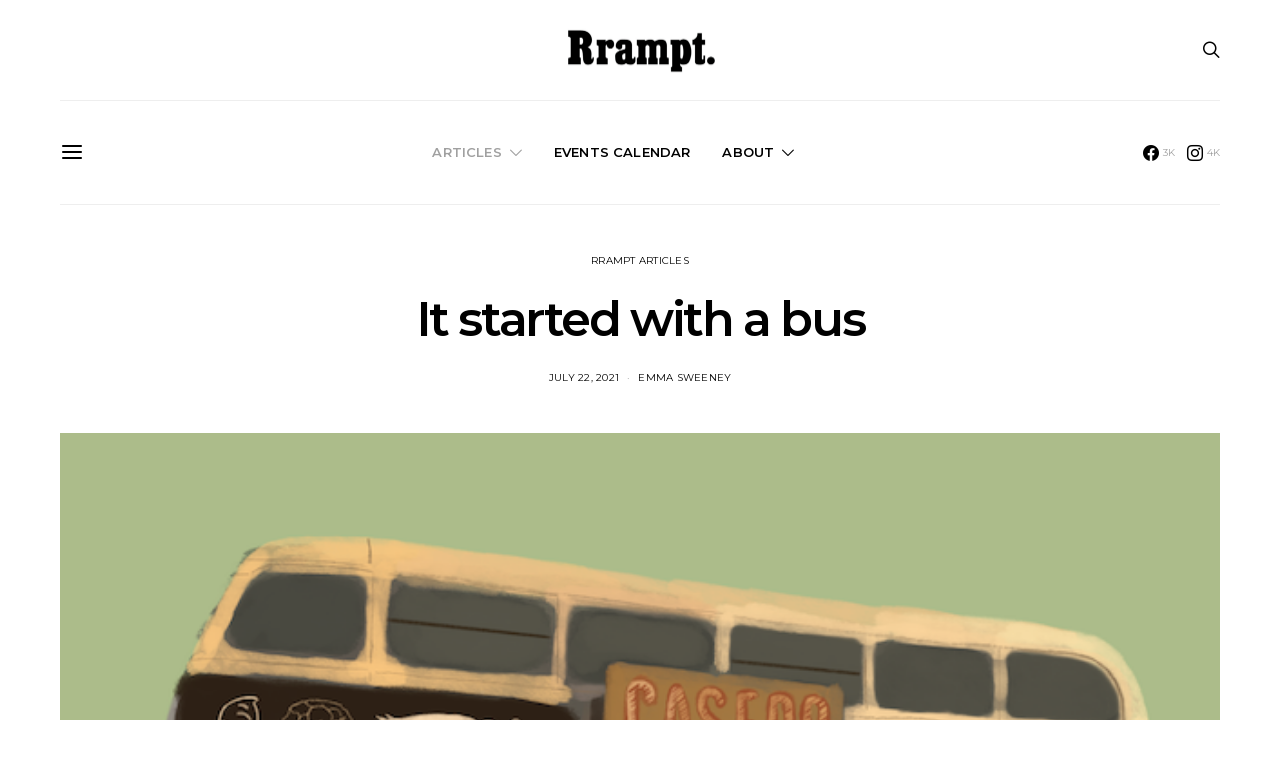

--- FILE ---
content_type: text/html; charset=UTF-8
request_url: https://www.rrampt.com/it-started-with-a-bus-31001
body_size: 38322
content:
<!DOCTYPE html>
<html lang="en-US" >
<head>
	<meta charset="UTF-8">
	<meta name="viewport" content="width=device-width, initial-scale=1">
	<link rel="profile" href="http://gmpg.org/xfn/11">
		<link rel="pingback" href="https://www.rrampt.com/xmlrpc.php">
		<meta name='robots' content='index, follow, max-image-preview:large, max-snippet:-1, max-video-preview:-1' />
	<style>img:is([sizes="auto" i], [sizes^="auto," i]) { contain-intrinsic-size: 3000px 1500px }</style>
	
	<!-- This site is optimized with the Yoast SEO plugin v26.4 - https://yoast.com/wordpress/plugins/seo/ -->
	<title>It started with a bus - Rrampt.</title>
	<meta name="description" content="Rrampt chats with the Casero crew about their Kitchen Table location and the Casero Taco Bus in Sauble Beach" />
	<link rel="canonical" href="https://www.rrampt.com/it-started-with-a-bus-31001" />
	<meta property="og:locale" content="en_US" />
	<meta property="og:type" content="article" />
	<meta property="og:title" content="It started with a bus - Rrampt." />
	<meta property="og:description" content="Rrampt chats with the Casero crew about their Kitchen Table location and the Casero Taco Bus in Sauble Beach" />
	<meta property="og:url" content="https://www.rrampt.com/it-started-with-a-bus-31001" />
	<meta property="og:site_name" content="Rrampt." />
	<meta property="article:publisher" content="https://www.facebook.com/rrampt/" />
	<meta property="article:published_time" content="2021-07-22T11:16:44+00:00" />
	<meta property="article:modified_time" content="2021-07-22T11:27:46+00:00" />
	<meta property="og:image" content="https://www.rrampt.com/wp-content/uploads/2021/07/Taco-Bus-Matilda-Salt.png" />
	<meta property="og:image:width" content="640" />
	<meta property="og:image:height" content="503" />
	<meta property="og:image:type" content="image/png" />
	<meta name="author" content="Emma Sweeney" />
	<meta name="twitter:card" content="summary_large_image" />
	<meta name="twitter:creator" content="@rrampt" />
	<meta name="twitter:site" content="@rrampt" />
	<meta name="twitter:label1" content="Written by" />
	<meta name="twitter:data1" content="Emma Sweeney" />
	<meta name="twitter:label2" content="Est. reading time" />
	<meta name="twitter:data2" content="7 minutes" />
	<script type="application/ld+json" class="yoast-schema-graph">{"@context":"https://schema.org","@graph":[{"@type":"WebPage","@id":"https://www.rrampt.com/it-started-with-a-bus-31001","url":"https://www.rrampt.com/it-started-with-a-bus-31001","name":"It started with a bus - Rrampt.","isPartOf":{"@id":"https://www.rrampt.com/#website"},"primaryImageOfPage":{"@id":"https://www.rrampt.com/it-started-with-a-bus-31001#primaryimage"},"image":{"@id":"https://www.rrampt.com/it-started-with-a-bus-31001#primaryimage"},"thumbnailUrl":"https://www.rrampt.com/wp-content/uploads/2021/07/Taco-Bus-Matilda-Salt.png","datePublished":"2021-07-22T11:16:44+00:00","dateModified":"2021-07-22T11:27:46+00:00","author":{"@id":"https://www.rrampt.com/#/schema/person/ddc479826954a4d723409f84665feebd"},"description":"Rrampt chats with the Casero crew about their Kitchen Table location and the Casero Taco Bus in Sauble Beach","breadcrumb":{"@id":"https://www.rrampt.com/it-started-with-a-bus-31001#breadcrumb"},"inLanguage":"en-US","potentialAction":[{"@type":"ReadAction","target":["https://www.rrampt.com/it-started-with-a-bus-31001"]}]},{"@type":"ImageObject","inLanguage":"en-US","@id":"https://www.rrampt.com/it-started-with-a-bus-31001#primaryimage","url":"https://www.rrampt.com/wp-content/uploads/2021/07/Taco-Bus-Matilda-Salt.png","contentUrl":"https://www.rrampt.com/wp-content/uploads/2021/07/Taco-Bus-Matilda-Salt.png","width":640,"height":503},{"@type":"BreadcrumbList","@id":"https://www.rrampt.com/it-started-with-a-bus-31001#breadcrumb","itemListElement":[{"@type":"ListItem","position":1,"name":"Home","item":"https://www.rrampt.com/"},{"@type":"ListItem","position":2,"name":"It started with a bus"}]},{"@type":"WebSite","@id":"https://www.rrampt.com/#website","url":"https://www.rrampt.com/","name":"Rrampt.","description":"The culture website for Grey Bruce Simcoe","potentialAction":[{"@type":"SearchAction","target":{"@type":"EntryPoint","urlTemplate":"https://www.rrampt.com/?s={search_term_string}"},"query-input":{"@type":"PropertyValueSpecification","valueRequired":true,"valueName":"search_term_string"}}],"inLanguage":"en-US"},{"@type":"Person","@id":"https://www.rrampt.com/#/schema/person/ddc479826954a4d723409f84665feebd","name":"Emma Sweeney","image":{"@type":"ImageObject","inLanguage":"en-US","@id":"https://www.rrampt.com/#/schema/person/image/","url":"https://secure.gravatar.com/avatar/c038c5965d666ea5d4231499a38f057c?s=96&r=g","contentUrl":"https://secure.gravatar.com/avatar/c038c5965d666ea5d4231499a38f057c?s=96&r=g","caption":"Emma Sweeney"},"url":"https://www.rrampt.com/author/emma-bell"}]}</script>
	<!-- / Yoast SEO plugin. -->


<link rel='dns-prefetch' href='//fonts.googleapis.com' />
<link href='https://fonts.gstatic.com' crossorigin rel='preconnect' />
<link rel="alternate" type="application/rss+xml" title="Rrampt. &raquo; Feed" href="https://www.rrampt.com/feed" />
<link rel="alternate" type="application/rss+xml" title="Rrampt. &raquo; Comments Feed" href="https://www.rrampt.com/comments/feed" />
<link rel="alternate" type="text/calendar" title="Rrampt. &raquo; iCal Feed" href="https://www.rrampt.com/events/?ical=1" />
<link rel="alternate" type="application/rss+xml" title="Rrampt. &raquo; It started with a bus Comments Feed" href="https://www.rrampt.com/it-started-with-a-bus-31001/feed" />
			<link rel="preload" href="https://www.rrampt.com/wp-content/plugins/canvas/assets/fonts/canvas-icons.woff" as="font" type="font/woff" crossorigin>
					<!-- This site uses the Google Analytics by MonsterInsights plugin v9.11.1 - Using Analytics tracking - https://www.monsterinsights.com/ -->
							<script src="//www.googletagmanager.com/gtag/js?id=G-XJZ4NN5HM7"  data-cfasync="false" data-wpfc-render="false" async></script>
			<script data-cfasync="false" data-wpfc-render="false">
				var mi_version = '9.11.1';
				var mi_track_user = true;
				var mi_no_track_reason = '';
								var MonsterInsightsDefaultLocations = {"page_location":"https:\/\/www.rrampt.com\/it-started-with-a-bus-31001\/?q=\/it-started-with-a-bus-31001"};
								if ( typeof MonsterInsightsPrivacyGuardFilter === 'function' ) {
					var MonsterInsightsLocations = (typeof MonsterInsightsExcludeQuery === 'object') ? MonsterInsightsPrivacyGuardFilter( MonsterInsightsExcludeQuery ) : MonsterInsightsPrivacyGuardFilter( MonsterInsightsDefaultLocations );
				} else {
					var MonsterInsightsLocations = (typeof MonsterInsightsExcludeQuery === 'object') ? MonsterInsightsExcludeQuery : MonsterInsightsDefaultLocations;
				}

								var disableStrs = [
										'ga-disable-G-XJZ4NN5HM7',
									];

				/* Function to detect opted out users */
				function __gtagTrackerIsOptedOut() {
					for (var index = 0; index < disableStrs.length; index++) {
						if (document.cookie.indexOf(disableStrs[index] + '=true') > -1) {
							return true;
						}
					}

					return false;
				}

				/* Disable tracking if the opt-out cookie exists. */
				if (__gtagTrackerIsOptedOut()) {
					for (var index = 0; index < disableStrs.length; index++) {
						window[disableStrs[index]] = true;
					}
				}

				/* Opt-out function */
				function __gtagTrackerOptout() {
					for (var index = 0; index < disableStrs.length; index++) {
						document.cookie = disableStrs[index] + '=true; expires=Thu, 31 Dec 2099 23:59:59 UTC; path=/';
						window[disableStrs[index]] = true;
					}
				}

				if ('undefined' === typeof gaOptout) {
					function gaOptout() {
						__gtagTrackerOptout();
					}
				}
								window.dataLayer = window.dataLayer || [];

				window.MonsterInsightsDualTracker = {
					helpers: {},
					trackers: {},
				};
				if (mi_track_user) {
					function __gtagDataLayer() {
						dataLayer.push(arguments);
					}

					function __gtagTracker(type, name, parameters) {
						if (!parameters) {
							parameters = {};
						}

						if (parameters.send_to) {
							__gtagDataLayer.apply(null, arguments);
							return;
						}

						if (type === 'event') {
														parameters.send_to = monsterinsights_frontend.v4_id;
							var hookName = name;
							if (typeof parameters['event_category'] !== 'undefined') {
								hookName = parameters['event_category'] + ':' + name;
							}

							if (typeof MonsterInsightsDualTracker.trackers[hookName] !== 'undefined') {
								MonsterInsightsDualTracker.trackers[hookName](parameters);
							} else {
								__gtagDataLayer('event', name, parameters);
							}
							
						} else {
							__gtagDataLayer.apply(null, arguments);
						}
					}

					__gtagTracker('js', new Date());
					__gtagTracker('set', {
						'developer_id.dZGIzZG': true,
											});
					if ( MonsterInsightsLocations.page_location ) {
						__gtagTracker('set', MonsterInsightsLocations);
					}
										__gtagTracker('config', 'G-XJZ4NN5HM7', {"allow_anchor":"true","forceSSL":"true","link_attribution":"true","page_path":location.pathname + location.search + location.hash} );
										window.gtag = __gtagTracker;										(function () {
						/* https://developers.google.com/analytics/devguides/collection/analyticsjs/ */
						/* ga and __gaTracker compatibility shim. */
						var noopfn = function () {
							return null;
						};
						var newtracker = function () {
							return new Tracker();
						};
						var Tracker = function () {
							return null;
						};
						var p = Tracker.prototype;
						p.get = noopfn;
						p.set = noopfn;
						p.send = function () {
							var args = Array.prototype.slice.call(arguments);
							args.unshift('send');
							__gaTracker.apply(null, args);
						};
						var __gaTracker = function () {
							var len = arguments.length;
							if (len === 0) {
								return;
							}
							var f = arguments[len - 1];
							if (typeof f !== 'object' || f === null || typeof f.hitCallback !== 'function') {
								if ('send' === arguments[0]) {
									var hitConverted, hitObject = false, action;
									if ('event' === arguments[1]) {
										if ('undefined' !== typeof arguments[3]) {
											hitObject = {
												'eventAction': arguments[3],
												'eventCategory': arguments[2],
												'eventLabel': arguments[4],
												'value': arguments[5] ? arguments[5] : 1,
											}
										}
									}
									if ('pageview' === arguments[1]) {
										if ('undefined' !== typeof arguments[2]) {
											hitObject = {
												'eventAction': 'page_view',
												'page_path': arguments[2],
											}
										}
									}
									if (typeof arguments[2] === 'object') {
										hitObject = arguments[2];
									}
									if (typeof arguments[5] === 'object') {
										Object.assign(hitObject, arguments[5]);
									}
									if ('undefined' !== typeof arguments[1].hitType) {
										hitObject = arguments[1];
										if ('pageview' === hitObject.hitType) {
											hitObject.eventAction = 'page_view';
										}
									}
									if (hitObject) {
										action = 'timing' === arguments[1].hitType ? 'timing_complete' : hitObject.eventAction;
										hitConverted = mapArgs(hitObject);
										__gtagTracker('event', action, hitConverted);
									}
								}
								return;
							}

							function mapArgs(args) {
								var arg, hit = {};
								var gaMap = {
									'eventCategory': 'event_category',
									'eventAction': 'event_action',
									'eventLabel': 'event_label',
									'eventValue': 'event_value',
									'nonInteraction': 'non_interaction',
									'timingCategory': 'event_category',
									'timingVar': 'name',
									'timingValue': 'value',
									'timingLabel': 'event_label',
									'page': 'page_path',
									'location': 'page_location',
									'title': 'page_title',
									'referrer' : 'page_referrer',
								};
								for (arg in args) {
																		if (!(!args.hasOwnProperty(arg) || !gaMap.hasOwnProperty(arg))) {
										hit[gaMap[arg]] = args[arg];
									} else {
										hit[arg] = args[arg];
									}
								}
								return hit;
							}

							try {
								f.hitCallback();
							} catch (ex) {
							}
						};
						__gaTracker.create = newtracker;
						__gaTracker.getByName = newtracker;
						__gaTracker.getAll = function () {
							return [];
						};
						__gaTracker.remove = noopfn;
						__gaTracker.loaded = true;
						window['__gaTracker'] = __gaTracker;
					})();
									} else {
										console.log("");
					(function () {
						function __gtagTracker() {
							return null;
						}

						window['__gtagTracker'] = __gtagTracker;
						window['gtag'] = __gtagTracker;
					})();
									}
			</script>
							<!-- / Google Analytics by MonsterInsights -->
		<script>
window._wpemojiSettings = {"baseUrl":"https:\/\/s.w.org\/images\/core\/emoji\/15.0.3\/72x72\/","ext":".png","svgUrl":"https:\/\/s.w.org\/images\/core\/emoji\/15.0.3\/svg\/","svgExt":".svg","source":{"concatemoji":"https:\/\/www.rrampt.com\/wp-includes\/js\/wp-emoji-release.min.js?ver=6.7.4"}};
/*! This file is auto-generated */
!function(i,n){var o,s,e;function c(e){try{var t={supportTests:e,timestamp:(new Date).valueOf()};sessionStorage.setItem(o,JSON.stringify(t))}catch(e){}}function p(e,t,n){e.clearRect(0,0,e.canvas.width,e.canvas.height),e.fillText(t,0,0);var t=new Uint32Array(e.getImageData(0,0,e.canvas.width,e.canvas.height).data),r=(e.clearRect(0,0,e.canvas.width,e.canvas.height),e.fillText(n,0,0),new Uint32Array(e.getImageData(0,0,e.canvas.width,e.canvas.height).data));return t.every(function(e,t){return e===r[t]})}function u(e,t,n){switch(t){case"flag":return n(e,"\ud83c\udff3\ufe0f\u200d\u26a7\ufe0f","\ud83c\udff3\ufe0f\u200b\u26a7\ufe0f")?!1:!n(e,"\ud83c\uddfa\ud83c\uddf3","\ud83c\uddfa\u200b\ud83c\uddf3")&&!n(e,"\ud83c\udff4\udb40\udc67\udb40\udc62\udb40\udc65\udb40\udc6e\udb40\udc67\udb40\udc7f","\ud83c\udff4\u200b\udb40\udc67\u200b\udb40\udc62\u200b\udb40\udc65\u200b\udb40\udc6e\u200b\udb40\udc67\u200b\udb40\udc7f");case"emoji":return!n(e,"\ud83d\udc26\u200d\u2b1b","\ud83d\udc26\u200b\u2b1b")}return!1}function f(e,t,n){var r="undefined"!=typeof WorkerGlobalScope&&self instanceof WorkerGlobalScope?new OffscreenCanvas(300,150):i.createElement("canvas"),a=r.getContext("2d",{willReadFrequently:!0}),o=(a.textBaseline="top",a.font="600 32px Arial",{});return e.forEach(function(e){o[e]=t(a,e,n)}),o}function t(e){var t=i.createElement("script");t.src=e,t.defer=!0,i.head.appendChild(t)}"undefined"!=typeof Promise&&(o="wpEmojiSettingsSupports",s=["flag","emoji"],n.supports={everything:!0,everythingExceptFlag:!0},e=new Promise(function(e){i.addEventListener("DOMContentLoaded",e,{once:!0})}),new Promise(function(t){var n=function(){try{var e=JSON.parse(sessionStorage.getItem(o));if("object"==typeof e&&"number"==typeof e.timestamp&&(new Date).valueOf()<e.timestamp+604800&&"object"==typeof e.supportTests)return e.supportTests}catch(e){}return null}();if(!n){if("undefined"!=typeof Worker&&"undefined"!=typeof OffscreenCanvas&&"undefined"!=typeof URL&&URL.createObjectURL&&"undefined"!=typeof Blob)try{var e="postMessage("+f.toString()+"("+[JSON.stringify(s),u.toString(),p.toString()].join(",")+"));",r=new Blob([e],{type:"text/javascript"}),a=new Worker(URL.createObjectURL(r),{name:"wpTestEmojiSupports"});return void(a.onmessage=function(e){c(n=e.data),a.terminate(),t(n)})}catch(e){}c(n=f(s,u,p))}t(n)}).then(function(e){for(var t in e)n.supports[t]=e[t],n.supports.everything=n.supports.everything&&n.supports[t],"flag"!==t&&(n.supports.everythingExceptFlag=n.supports.everythingExceptFlag&&n.supports[t]);n.supports.everythingExceptFlag=n.supports.everythingExceptFlag&&!n.supports.flag,n.DOMReady=!1,n.readyCallback=function(){n.DOMReady=!0}}).then(function(){return e}).then(function(){var e;n.supports.everything||(n.readyCallback(),(e=n.source||{}).concatemoji?t(e.concatemoji):e.wpemoji&&e.twemoji&&(t(e.twemoji),t(e.wpemoji)))}))}((window,document),window._wpemojiSettings);
</script>
<!-- www.rrampt.com is managing ads with Advanced Ads 2.0.14 – https://wpadvancedads.com/ --><script id="rramp-ready">
			window.advanced_ads_ready=function(e,a){a=a||"complete";var d=function(e){return"interactive"===a?"loading"!==e:"complete"===e};d(document.readyState)?e():document.addEventListener("readystatechange",(function(a){d(a.target.readyState)&&e()}),{once:"interactive"===a})},window.advanced_ads_ready_queue=window.advanced_ads_ready_queue||[];		</script>
		<link rel='stylesheet' id='canvas-css' href='https://www.rrampt.com/wp-content/plugins/canvas/assets/css/canvas.css?ver=2.5.1' media='all' />
<link rel='alternate stylesheet' id='powerkit-icons-css' href='https://www.rrampt.com/wp-content/plugins/powerkit/assets/fonts/powerkit-icons.woff?ver=3.0.3' as='font' type='font/wof' crossorigin />
<link rel='stylesheet' id='powerkit-css' href='https://www.rrampt.com/wp-content/plugins/powerkit/assets/css/powerkit.css?ver=3.0.3' media='all' />
<style id='wp-emoji-styles-inline-css'>

	img.wp-smiley, img.emoji {
		display: inline !important;
		border: none !important;
		box-shadow: none !important;
		height: 1em !important;
		width: 1em !important;
		margin: 0 0.07em !important;
		vertical-align: -0.1em !important;
		background: none !important;
		padding: 0 !important;
	}
</style>
<link rel='stylesheet' id='wp-block-library-css' href='https://www.rrampt.com/wp-includes/css/dist/block-library/style.min.css?ver=6.7.4' media='all' />
<link rel='stylesheet' id='canvas-block-alert-style-css' href='https://www.rrampt.com/wp-content/plugins/canvas/components/basic-elements/block-alert/block.css?ver=1755472972' media='all' />
<link rel='stylesheet' id='canvas-block-progress-style-css' href='https://www.rrampt.com/wp-content/plugins/canvas/components/basic-elements/block-progress/block.css?ver=1755472972' media='all' />
<link rel='stylesheet' id='canvas-block-collapsibles-style-css' href='https://www.rrampt.com/wp-content/plugins/canvas/components/basic-elements/block-collapsibles/block.css?ver=1755472972' media='all' />
<link rel='stylesheet' id='canvas-block-tabs-style-css' href='https://www.rrampt.com/wp-content/plugins/canvas/components/basic-elements/block-tabs/block.css?ver=1755472972' media='all' />
<link rel='stylesheet' id='canvas-block-section-heading-style-css' href='https://www.rrampt.com/wp-content/plugins/canvas/components/basic-elements/block-section-heading/block.css?ver=1755472972' media='all' />
<link rel='stylesheet' id='canvas-block-row-style-css' href='https://www.rrampt.com/wp-content/plugins/canvas/components/layout-blocks/block-row/block-row.css?ver=1755472972' media='all' />
<link rel='stylesheet' id='canvas-block-posts-style-css' href='https://www.rrampt.com/wp-content/plugins/canvas/components/posts/block-posts/block-posts.css?ver=1755472972' media='all' />
<link rel='stylesheet' id='canvas-justified-gallery-block-style-css' href='https://www.rrampt.com/wp-content/plugins/canvas/components/justified-gallery/block/block-justified-gallery.css?ver=1755472972' media='all' />
<link rel='stylesheet' id='canvas-slider-gallery-block-style-css' href='https://www.rrampt.com/wp-content/plugins/canvas/components/slider-gallery/block/block-slider-gallery.css?ver=1755472972' media='all' />
<link rel='stylesheet' id='canvas-block-posts-sidebar-css' href='https://www.rrampt.com/wp-content/plugins/canvas/components/posts/block-posts-sidebar/block-posts-sidebar.css?ver=1755472972' media='all' />
<link rel='stylesheet' id='csco-block-posts-sidebar-style-css' href='https://www.rrampt.com/wp-content/themes/authentic/css/blocks/posts-sidebar.css?ver=1697143630' media='all' />
<link rel='stylesheet' id='csco-block-twitter-slider-style-css' href='https://www.rrampt.com/wp-content/themes/authentic/css/blocks/twitter-slider.css?ver=1697143630' media='all' />
<link rel='stylesheet' id='csco-block-tiles-style-css' href='https://www.rrampt.com/wp-content/themes/authentic/css/blocks/tiles.css?ver=1697143630' media='all' />
<link rel='stylesheet' id='csco-block-horizontal-tiles-style-css' href='https://www.rrampt.com/wp-content/themes/authentic/css/blocks/horizontal-tiles.css?ver=1697143630' media='all' />
<link rel='stylesheet' id='csco-block-full-style-css' href='https://www.rrampt.com/wp-content/themes/authentic/css/blocks/full.css?ver=1697143630' media='all' />
<link rel='stylesheet' id='csco-block-slider-style-css' href='https://www.rrampt.com/wp-content/themes/authentic/css/blocks/slider.css?ver=1697143630' media='all' />
<link rel='stylesheet' id='csco-block-carousel-style-css' href='https://www.rrampt.com/wp-content/themes/authentic/css/blocks/carousel.css?ver=1697143630' media='all' />
<link rel='stylesheet' id='csco-block-wide-style-css' href='https://www.rrampt.com/wp-content/themes/authentic/css/blocks/wide.css?ver=1697143630' media='all' />
<link rel='stylesheet' id='csco-block-narrow-style-css' href='https://www.rrampt.com/wp-content/themes/authentic/css/blocks/narrow.css?ver=1697143630' media='all' />
<style id='classic-theme-styles-inline-css'>
/*! This file is auto-generated */
.wp-block-button__link{color:#fff;background-color:#32373c;border-radius:9999px;box-shadow:none;text-decoration:none;padding:calc(.667em + 2px) calc(1.333em + 2px);font-size:1.125em}.wp-block-file__button{background:#32373c;color:#fff;text-decoration:none}
</style>
<style id='global-styles-inline-css'>
:root{--wp--preset--aspect-ratio--square: 1;--wp--preset--aspect-ratio--4-3: 4/3;--wp--preset--aspect-ratio--3-4: 3/4;--wp--preset--aspect-ratio--3-2: 3/2;--wp--preset--aspect-ratio--2-3: 2/3;--wp--preset--aspect-ratio--16-9: 16/9;--wp--preset--aspect-ratio--9-16: 9/16;--wp--preset--color--black: #000000;--wp--preset--color--cyan-bluish-gray: #abb8c3;--wp--preset--color--white: #FFFFFF;--wp--preset--color--pale-pink: #f78da7;--wp--preset--color--vivid-red: #ce2e2e;--wp--preset--color--luminous-vivid-orange: #ff6900;--wp--preset--color--luminous-vivid-amber: #fcb902;--wp--preset--color--light-green-cyan: #7bdcb5;--wp--preset--color--vivid-green-cyan: #01d083;--wp--preset--color--pale-cyan-blue: #8ed1fc;--wp--preset--color--vivid-cyan-blue: #0693e3;--wp--preset--color--vivid-purple: #9b51e0;--wp--preset--color--secondary: #f8f8f8;--wp--preset--gradient--vivid-cyan-blue-to-vivid-purple: linear-gradient(135deg,rgba(6,147,227,1) 0%,rgb(155,81,224) 100%);--wp--preset--gradient--light-green-cyan-to-vivid-green-cyan: linear-gradient(135deg,rgb(122,220,180) 0%,rgb(0,208,130) 100%);--wp--preset--gradient--luminous-vivid-amber-to-luminous-vivid-orange: linear-gradient(135deg,rgba(252,185,0,1) 0%,rgba(255,105,0,1) 100%);--wp--preset--gradient--luminous-vivid-orange-to-vivid-red: linear-gradient(135deg,rgba(255,105,0,1) 0%,rgb(207,46,46) 100%);--wp--preset--gradient--very-light-gray-to-cyan-bluish-gray: linear-gradient(135deg,rgb(238,238,238) 0%,rgb(169,184,195) 100%);--wp--preset--gradient--cool-to-warm-spectrum: linear-gradient(135deg,rgb(74,234,220) 0%,rgb(151,120,209) 20%,rgb(207,42,186) 40%,rgb(238,44,130) 60%,rgb(251,105,98) 80%,rgb(254,248,76) 100%);--wp--preset--gradient--blush-light-purple: linear-gradient(135deg,rgb(255,206,236) 0%,rgb(152,150,240) 100%);--wp--preset--gradient--blush-bordeaux: linear-gradient(135deg,rgb(254,205,165) 0%,rgb(254,45,45) 50%,rgb(107,0,62) 100%);--wp--preset--gradient--luminous-dusk: linear-gradient(135deg,rgb(255,203,112) 0%,rgb(199,81,192) 50%,rgb(65,88,208) 100%);--wp--preset--gradient--pale-ocean: linear-gradient(135deg,rgb(255,245,203) 0%,rgb(182,227,212) 50%,rgb(51,167,181) 100%);--wp--preset--gradient--electric-grass: linear-gradient(135deg,rgb(202,248,128) 0%,rgb(113,206,126) 100%);--wp--preset--gradient--midnight: linear-gradient(135deg,rgb(2,3,129) 0%,rgb(40,116,252) 100%);--wp--preset--font-size--small: 13px;--wp--preset--font-size--medium: 20px;--wp--preset--font-size--large: 36px;--wp--preset--font-size--x-large: 42px;--wp--preset--spacing--20: 0.44rem;--wp--preset--spacing--30: 0.67rem;--wp--preset--spacing--40: 1rem;--wp--preset--spacing--50: 1.5rem;--wp--preset--spacing--60: 2.25rem;--wp--preset--spacing--70: 3.38rem;--wp--preset--spacing--80: 5.06rem;--wp--preset--shadow--natural: 6px 6px 9px rgba(0, 0, 0, 0.2);--wp--preset--shadow--deep: 12px 12px 50px rgba(0, 0, 0, 0.4);--wp--preset--shadow--sharp: 6px 6px 0px rgba(0, 0, 0, 0.2);--wp--preset--shadow--outlined: 6px 6px 0px -3px rgba(255, 255, 255, 1), 6px 6px rgba(0, 0, 0, 1);--wp--preset--shadow--crisp: 6px 6px 0px rgba(0, 0, 0, 1);}:where(.is-layout-flex){gap: 0.5em;}:where(.is-layout-grid){gap: 0.5em;}body .is-layout-flex{display: flex;}.is-layout-flex{flex-wrap: wrap;align-items: center;}.is-layout-flex > :is(*, div){margin: 0;}body .is-layout-grid{display: grid;}.is-layout-grid > :is(*, div){margin: 0;}:where(.wp-block-columns.is-layout-flex){gap: 2em;}:where(.wp-block-columns.is-layout-grid){gap: 2em;}:where(.wp-block-post-template.is-layout-flex){gap: 1.25em;}:where(.wp-block-post-template.is-layout-grid){gap: 1.25em;}.has-black-color{color: var(--wp--preset--color--black) !important;}.has-cyan-bluish-gray-color{color: var(--wp--preset--color--cyan-bluish-gray) !important;}.has-white-color{color: var(--wp--preset--color--white) !important;}.has-pale-pink-color{color: var(--wp--preset--color--pale-pink) !important;}.has-vivid-red-color{color: var(--wp--preset--color--vivid-red) !important;}.has-luminous-vivid-orange-color{color: var(--wp--preset--color--luminous-vivid-orange) !important;}.has-luminous-vivid-amber-color{color: var(--wp--preset--color--luminous-vivid-amber) !important;}.has-light-green-cyan-color{color: var(--wp--preset--color--light-green-cyan) !important;}.has-vivid-green-cyan-color{color: var(--wp--preset--color--vivid-green-cyan) !important;}.has-pale-cyan-blue-color{color: var(--wp--preset--color--pale-cyan-blue) !important;}.has-vivid-cyan-blue-color{color: var(--wp--preset--color--vivid-cyan-blue) !important;}.has-vivid-purple-color{color: var(--wp--preset--color--vivid-purple) !important;}.has-black-background-color{background-color: var(--wp--preset--color--black) !important;}.has-cyan-bluish-gray-background-color{background-color: var(--wp--preset--color--cyan-bluish-gray) !important;}.has-white-background-color{background-color: var(--wp--preset--color--white) !important;}.has-pale-pink-background-color{background-color: var(--wp--preset--color--pale-pink) !important;}.has-vivid-red-background-color{background-color: var(--wp--preset--color--vivid-red) !important;}.has-luminous-vivid-orange-background-color{background-color: var(--wp--preset--color--luminous-vivid-orange) !important;}.has-luminous-vivid-amber-background-color{background-color: var(--wp--preset--color--luminous-vivid-amber) !important;}.has-light-green-cyan-background-color{background-color: var(--wp--preset--color--light-green-cyan) !important;}.has-vivid-green-cyan-background-color{background-color: var(--wp--preset--color--vivid-green-cyan) !important;}.has-pale-cyan-blue-background-color{background-color: var(--wp--preset--color--pale-cyan-blue) !important;}.has-vivid-cyan-blue-background-color{background-color: var(--wp--preset--color--vivid-cyan-blue) !important;}.has-vivid-purple-background-color{background-color: var(--wp--preset--color--vivid-purple) !important;}.has-black-border-color{border-color: var(--wp--preset--color--black) !important;}.has-cyan-bluish-gray-border-color{border-color: var(--wp--preset--color--cyan-bluish-gray) !important;}.has-white-border-color{border-color: var(--wp--preset--color--white) !important;}.has-pale-pink-border-color{border-color: var(--wp--preset--color--pale-pink) !important;}.has-vivid-red-border-color{border-color: var(--wp--preset--color--vivid-red) !important;}.has-luminous-vivid-orange-border-color{border-color: var(--wp--preset--color--luminous-vivid-orange) !important;}.has-luminous-vivid-amber-border-color{border-color: var(--wp--preset--color--luminous-vivid-amber) !important;}.has-light-green-cyan-border-color{border-color: var(--wp--preset--color--light-green-cyan) !important;}.has-vivid-green-cyan-border-color{border-color: var(--wp--preset--color--vivid-green-cyan) !important;}.has-pale-cyan-blue-border-color{border-color: var(--wp--preset--color--pale-cyan-blue) !important;}.has-vivid-cyan-blue-border-color{border-color: var(--wp--preset--color--vivid-cyan-blue) !important;}.has-vivid-purple-border-color{border-color: var(--wp--preset--color--vivid-purple) !important;}.has-vivid-cyan-blue-to-vivid-purple-gradient-background{background: var(--wp--preset--gradient--vivid-cyan-blue-to-vivid-purple) !important;}.has-light-green-cyan-to-vivid-green-cyan-gradient-background{background: var(--wp--preset--gradient--light-green-cyan-to-vivid-green-cyan) !important;}.has-luminous-vivid-amber-to-luminous-vivid-orange-gradient-background{background: var(--wp--preset--gradient--luminous-vivid-amber-to-luminous-vivid-orange) !important;}.has-luminous-vivid-orange-to-vivid-red-gradient-background{background: var(--wp--preset--gradient--luminous-vivid-orange-to-vivid-red) !important;}.has-very-light-gray-to-cyan-bluish-gray-gradient-background{background: var(--wp--preset--gradient--very-light-gray-to-cyan-bluish-gray) !important;}.has-cool-to-warm-spectrum-gradient-background{background: var(--wp--preset--gradient--cool-to-warm-spectrum) !important;}.has-blush-light-purple-gradient-background{background: var(--wp--preset--gradient--blush-light-purple) !important;}.has-blush-bordeaux-gradient-background{background: var(--wp--preset--gradient--blush-bordeaux) !important;}.has-luminous-dusk-gradient-background{background: var(--wp--preset--gradient--luminous-dusk) !important;}.has-pale-ocean-gradient-background{background: var(--wp--preset--gradient--pale-ocean) !important;}.has-electric-grass-gradient-background{background: var(--wp--preset--gradient--electric-grass) !important;}.has-midnight-gradient-background{background: var(--wp--preset--gradient--midnight) !important;}.has-small-font-size{font-size: var(--wp--preset--font-size--small) !important;}.has-medium-font-size{font-size: var(--wp--preset--font-size--medium) !important;}.has-large-font-size{font-size: var(--wp--preset--font-size--large) !important;}.has-x-large-font-size{font-size: var(--wp--preset--font-size--x-large) !important;}
:where(.wp-block-post-template.is-layout-flex){gap: 1.25em;}:where(.wp-block-post-template.is-layout-grid){gap: 1.25em;}
:where(.wp-block-columns.is-layout-flex){gap: 2em;}:where(.wp-block-columns.is-layout-grid){gap: 2em;}
:root :where(.wp-block-pullquote){font-size: 1.5em;line-height: 1.6;}
</style>
<link rel='stylesheet' id='advanced-popups-css' href='https://www.rrampt.com/wp-content/plugins/advanced-popups/public/css/advanced-popups-public.css?ver=1.2.2' media='all' />
<link rel='stylesheet' id='canvas-block-heading-style-css' href='https://www.rrampt.com/wp-content/plugins/canvas/components/content-formatting/block-heading/block.css?ver=1755472972' media='all' />
<link rel='stylesheet' id='canvas-block-list-style-css' href='https://www.rrampt.com/wp-content/plugins/canvas/components/content-formatting/block-list/block.css?ver=1755472972' media='all' />
<link rel='stylesheet' id='canvas-block-paragraph-style-css' href='https://www.rrampt.com/wp-content/plugins/canvas/components/content-formatting/block-paragraph/block.css?ver=1755472972' media='all' />
<link rel='stylesheet' id='canvas-block-separator-style-css' href='https://www.rrampt.com/wp-content/plugins/canvas/components/content-formatting/block-separator/block.css?ver=1755472972' media='all' />
<link rel='stylesheet' id='canvas-block-group-style-css' href='https://www.rrampt.com/wp-content/plugins/canvas/components/basic-elements/block-group/block.css?ver=1755472972' media='all' />
<link rel='stylesheet' id='canvas-block-cover-style-css' href='https://www.rrampt.com/wp-content/plugins/canvas/components/basic-elements/block-cover/block.css?ver=1755472972' media='all' />
<link rel='stylesheet' id='cptch_stylesheet-css' href='https://www.rrampt.com/wp-content/plugins/captcha/css/front_end_style.css?ver=4.4.5' media='all' />
<link rel='stylesheet' id='dashicons-css' href='https://www.rrampt.com/wp-includes/css/dashicons.min.css?ver=6.7.4' media='all' />
<link rel='stylesheet' id='cptch_desktop_style-css' href='https://www.rrampt.com/wp-content/plugins/captcha/css/desktop_style.css?ver=4.4.5' media='all' />
<link rel='stylesheet' id='powerkit-author-box-css' href='https://www.rrampt.com/wp-content/plugins/powerkit/modules/author-box/public/css/public-powerkit-author-box.css?ver=3.0.3' media='all' />
<link rel='stylesheet' id='powerkit-basic-elements-css' href='https://www.rrampt.com/wp-content/plugins/powerkit/modules/basic-elements/public/css/public-powerkit-basic-elements.css?ver=3.0.3' media='screen' />
<link rel='stylesheet' id='powerkit-content-formatting-css' href='https://www.rrampt.com/wp-content/plugins/powerkit/modules/content-formatting/public/css/public-powerkit-content-formatting.css?ver=3.0.3' media='all' />
<link rel='stylesheet' id='powerkit-сontributors-css' href='https://www.rrampt.com/wp-content/plugins/powerkit/modules/contributors/public/css/public-powerkit-contributors.css?ver=3.0.3' media='all' />
<link rel='stylesheet' id='powerkit-featured-categories-css' href='https://www.rrampt.com/wp-content/plugins/powerkit/modules/featured-categories/public/css/public-powerkit-featured-categories.css?ver=3.0.3' media='all' />
<link rel='stylesheet' id='powerkit-inline-posts-css' href='https://www.rrampt.com/wp-content/plugins/powerkit/modules/inline-posts/public/css/public-powerkit-inline-posts.css?ver=3.0.3' media='all' />
<link rel='stylesheet' id='powerkit-justified-gallery-css' href='https://www.rrampt.com/wp-content/plugins/powerkit/modules/justified-gallery/public/css/public-powerkit-justified-gallery.css?ver=3.0.3' media='all' />
<link rel='stylesheet' id='glightbox-css' href='https://www.rrampt.com/wp-content/plugins/powerkit/modules/lightbox/public/css/glightbox.min.css?ver=3.0.3' media='all' />
<link rel='stylesheet' id='powerkit-lightbox-css' href='https://www.rrampt.com/wp-content/plugins/powerkit/modules/lightbox/public/css/public-powerkit-lightbox.css?ver=3.0.3' media='all' />
<link rel='stylesheet' id='powerkit-opt-in-forms-css' href='https://www.rrampt.com/wp-content/plugins/powerkit/modules/opt-in-forms/public/css/public-powerkit-opt-in-forms.css?ver=3.0.3' media='all' />
<link rel='stylesheet' id='powerkit-scroll-to-top-css' href='https://www.rrampt.com/wp-content/plugins/powerkit/modules/scroll-to-top/public/css/public-powerkit-scroll-to-top.css?ver=3.0.3' media='all' />
<link rel='stylesheet' id='powerkit-share-buttons-css' href='https://www.rrampt.com/wp-content/plugins/powerkit/modules/share-buttons/public/css/public-powerkit-share-buttons.css?ver=3.0.3' media='all' />
<link rel='stylesheet' id='powerkit-social-links-css' href='https://www.rrampt.com/wp-content/plugins/powerkit/modules/social-links/public/css/public-powerkit-social-links.css?ver=3.0.3' media='all' />
<link rel='stylesheet' id='powerkit-table-of-contents-css' href='https://www.rrampt.com/wp-content/plugins/powerkit/modules/table-of-contents/public/css/public-powerkit-table-of-contents.css?ver=3.0.3' media='all' />
<link rel='stylesheet' id='powerkit-widget-about-css' href='https://www.rrampt.com/wp-content/plugins/powerkit/modules/widget-about/public/css/public-powerkit-widget-about.css?ver=3.0.3' media='all' />
<link rel='stylesheet' id='csco-styles-css' href='https://www.rrampt.com/wp-content/themes/authentic/style.css?ver=7.1.9' media='all' />
<link rel='stylesheet' id='32c8af363267b853254dd161fe72e414-css' href='https://fonts.googleapis.com/css?family=Lato%3A400%2C400i%2C700%2C700i&#038;subset=latin%2Clatin-ext%2Ccyrillic%2Ccyrillic-ext%2Cvietnamese&#038;display=swap&#038;ver=7.1.9' media='all' />
<link rel='stylesheet' id='7b567a921285369985feb1923643b539-css' href='https://fonts.googleapis.com/css?family=Montserrat%3A700%2C600%2C400%2C500%2C300&#038;subset=latin%2Clatin-ext%2Ccyrillic%2Ccyrillic-ext%2Cvietnamese&#038;display=swap&#038;ver=7.1.9' media='all' />
<script src="https://www.rrampt.com/wp-content/plugins/google-analytics-for-wordpress/assets/js/frontend-gtag.min.js?ver=9.11.1" id="monsterinsights-frontend-script-js" async data-wp-strategy="async"></script>
<script data-cfasync="false" data-wpfc-render="false" id='monsterinsights-frontend-script-js-extra'>var monsterinsights_frontend = {"js_events_tracking":"true","download_extensions":"doc,pdf,ppt,zip,xls,docx,pptx,xlsx","inbound_paths":"[]","home_url":"https:\/\/www.rrampt.com","hash_tracking":"true","v4_id":"G-XJZ4NN5HM7"};</script>
<script src="https://www.rrampt.com/wp-includes/js/jquery/jquery.min.js?ver=3.7.1" id="jquery-core-js"></script>
<script src="https://www.rrampt.com/wp-includes/js/jquery/jquery-migrate.min.js?ver=3.4.1" id="jquery-migrate-js"></script>
<script src="https://www.rrampt.com/wp-content/plugins/advanced-popups/public/js/advanced-popups-public.js?ver=1.2.2" id="advanced-popups-js"></script>
<link rel="https://api.w.org/" href="https://www.rrampt.com/wp-json/" /><link rel="alternate" title="JSON" type="application/json" href="https://www.rrampt.com/wp-json/wp/v2/posts/31001" /><link rel="EditURI" type="application/rsd+xml" title="RSD" href="https://www.rrampt.com/xmlrpc.php?rsd" />
<meta name="generator" content="WordPress 6.7.4" />
<link rel='shortlink' href='https://www.rrampt.com/?p=31001' />
<link rel="alternate" title="oEmbed (JSON)" type="application/json+oembed" href="https://www.rrampt.com/wp-json/oembed/1.0/embed?url=https%3A%2F%2Fwww.rrampt.com%2Fit-started-with-a-bus-31001" />
<link rel="alternate" title="oEmbed (XML)" type="text/xml+oembed" href="https://www.rrampt.com/wp-json/oembed/1.0/embed?url=https%3A%2F%2Fwww.rrampt.com%2Fit-started-with-a-bus-31001&#038;format=xml" />
		<link rel="preload" href="https://www.rrampt.com/wp-content/plugins/advanced-popups/fonts/advanced-popups-icons.woff" as="font" type="font/woff" crossorigin>
		
<style type="text/css" media="all" id="canvas-blocks-dynamic-styles">

</style>
<meta name="tec-api-version" content="v1"><meta name="tec-api-origin" content="https://www.rrampt.com"><link rel="alternate" href="https://www.rrampt.com/wp-json/tribe/events/v1/" /><link rel="icon" href="https://www.rrampt.com/wp-content/uploads/2020/11/cropped-Rrampt-logo-32x32.png" sizes="32x32" />
<link rel="icon" href="https://www.rrampt.com/wp-content/uploads/2020/11/cropped-Rrampt-logo-192x192.png" sizes="192x192" />
<link rel="apple-touch-icon" href="https://www.rrampt.com/wp-content/uploads/2020/11/cropped-Rrampt-logo-180x180.png" />
<meta name="msapplication-TileImage" content="https://www.rrampt.com/wp-content/uploads/2020/11/cropped-Rrampt-logo-270x270.png" />
</head>

<body class="post-template-default single single-post postid-31001 single-format-standard wp-embed-responsive tribe-no-js header-enabled cs-page-layout-fullwidth parallax-enabled sticky-sidebar-enabled stick-to-bottom navbar-sticky-enabled navbar-smart-enabled block-align-enabled style-align-center aa-prefix-rramp-">


<div class="site-overlay"></div>

<div class="offcanvas">

	<div class="offcanvas-header">

		
		
		<nav class="navbar navbar-offcanvas  navbar-border">

			
				
								<a class="navbar-brand site-title" href="https://www.rrampt.com/">
					Rrampt.				</a>
				
			
			<button type="button" class="offcanvas-toggle navbar-toggle">
				<i class="cs-icon cs-icon-cross"></i>
			</button>

		</nav>

		
	</div>

	<div class="offcanvas-sidebar">
		<div class="offcanvas-inner widget-area">
			<div class="widget widget_nav_menu cs-d-lg-none"><div class="menu-td-demo-header-menu-container"><ul id="menu-td-demo-header-menu" class="menu"><li id="menu-item-25317" class="menu-item menu-item-type-taxonomy menu-item-object-category current-post-ancestor current-menu-parent current-post-parent menu-item-has-children menu-item-25317"><a href="https://www.rrampt.com/category/articles">Articles</a>
<ul class="sub-menu">
	<li id="menu-item-13120" class="menu-item menu-item-type-taxonomy menu-item-object-category menu-item-13120"><a href="https://www.rrampt.com/category/music">Music</a></li>
	<li id="menu-item-39400" class="menu-item menu-item-type-taxonomy menu-item-object-category menu-item-39400"><a href="https://www.rrampt.com/category/art">Art &amp; Design</a></li>
	<li id="menu-item-39401" class="menu-item menu-item-type-taxonomy menu-item-object-category menu-item-39401"><a href="https://www.rrampt.com/category/photography">Photography</a></li>
	<li id="menu-item-13138" class="menu-item menu-item-type-taxonomy menu-item-object-category menu-item-13138"><a href="https://www.rrampt.com/category/fooddrink">Food &amp; Drink</a></li>
	<li id="menu-item-39399" class="menu-item menu-item-type-taxonomy menu-item-object-category menu-item-39399"><a href="https://www.rrampt.com/category/entrepreneurship">Entrepreneurship</a></li>
	<li id="menu-item-13137" class="menu-item menu-item-type-taxonomy menu-item-object-category menu-item-13137"><a href="https://www.rrampt.com/category/culture">Culture</a></li>
</ul>
</li>
<li id="menu-item-13008" class="menu-item menu-item-type-custom menu-item-object-custom menu-item-13008"><a href="/events">Events Calendar</a></li>
<li id="menu-item-13523" class="menu-item menu-item-type-custom menu-item-object-custom menu-item-has-children menu-item-13523"><a href="#">About</a>
<ul class="sub-menu">
	<li id="menu-item-13505" class="menu-item menu-item-type-post_type menu-item-object-page menu-item-13505"><a href="https://www.rrampt.com/who-we-are">Who We Are</a></li>
	<li id="menu-item-39421" class="menu-item menu-item-type-post_type menu-item-object-page menu-item-39421"><a href="https://www.rrampt.com/our-supporters">Our Supporters</a></li>
	<li id="menu-item-13528" class="menu-item menu-item-type-post_type menu-item-object-page menu-item-13528"><a href="https://www.rrampt.com/advertise-with-us">Advertise With Us</a></li>
	<li id="menu-item-49533" class="menu-item menu-item-type-post_type menu-item-object-page menu-item-49533"><a href="https://www.rrampt.com/join-our-email-list">Our Weekly Newsletter</a></li>
</ul>
</li>
</ul></div></div>
			<div class="widget categories-4 widget_categories"><h5 class="cnvs-block-section-heading is-style-cnvs-block-section-heading-default halignleft title-widget "><span class="cnvs-section-title"><span>Categories</span></span></h5>
			<ul>
					<li class="cat-item cat-item-95"><a href="https://www.rrampt.com/category/art">Art &amp; Design</a> (59)
<ul class='children'>
	<li class="cat-item cat-item-64"><a href="https://www.rrampt.com/category/art/artists-in-their-studio-culture">Artists in their Studio</a> (29)
</li>
	<li class="cat-item cat-item-100"><a href="https://www.rrampt.com/category/art/design">Design</a> (6)
</li>
</ul>
</li>
	<li class="cat-item cat-item-51"><a href="https://www.rrampt.com/category/culture">Culture</a> (140)
</li>
	<li class="cat-item cat-item-94"><a href="https://www.rrampt.com/category/entrepreneurship">Entrepreneurship</a> (41)
</li>
	<li class="cat-item cat-item-52"><a href="https://www.rrampt.com/category/fooddrink">Food &amp; Drink</a> (191)
<ul class='children'>
	<li class="cat-item cat-item-61"><a href="https://www.rrampt.com/category/fooddrink/blood-sweat-and-beers">Blood, Sweat, and Beers</a> (22)
</li>
	<li class="cat-item cat-item-99"><a href="https://www.rrampt.com/category/fooddrink/good-eats">Good Eats</a> (20)
</li>
	<li class="cat-item cat-item-98"><a href="https://www.rrampt.com/category/fooddrink/retreats-to-rrave-about">Retreats to Rrave About</a> (8)
</li>
</ul>
</li>
	<li class="cat-item cat-item-97"><a href="https://www.rrampt.com/category/food-drink">Food &amp; Drink</a> (17)
</li>
	<li class="cat-item cat-item-17"><a href="https://www.rrampt.com/category/music">Music</a> (219)
<ul class='children'>
	<li class="cat-item cat-item-54"><a href="https://www.rrampt.com/category/music/interviews">Interviews</a> (26)
</li>
	<li class="cat-item cat-item-53"><a href="https://www.rrampt.com/category/music/reviews">Reviews</a> (87)
</li>
</ul>
</li>
	<li class="cat-item cat-item-62"><a href="https://www.rrampt.com/category/op-eds">Op Eds</a> (11)
</li>
	<li class="cat-item cat-item-96"><a href="https://www.rrampt.com/category/photography">Photography</a> (8)
</li>
	<li class="cat-item cat-item-12"><a href="https://www.rrampt.com/category/articles">Rrampt Articles</a> (430)
</li>
			</ul>

			</div>		</div>
	</div>

</div>

<div id="page" class="site">

	
	<div class="site-inner">

		
		
		<header id="masthead" class="site-header page-header-type-simple" role="banner">

			
			
<div class="header header-center header-dark cs-d-none cs-d-lg-block" >
	<div class="cs-container">

					<div class="header-col header-col-left">
				<div>
					
						</div>
			</div>
		
		<div class="header-col header-col-center">
			<div>

									<a href="https://www.rrampt.com/" class="site-logo">
						
						<img class="logo-image" src="https://www.rrampt.com/wp-content/uploads/2023/10/rrampt-logo-white-320x105-1.png" srcset="https://www.rrampt.com/wp-content/uploads/2023/10/rrampt-logo-white-320x105-1.png 1x, https://www.rrampt.com/wp-content/uploads/2023/10/rrampt-logo-white-320x105-1.png 2x" alt="Rrampt.">
					</a>
				
				
				
			</div>
		</div>

					<div class="header-col header-col-right">
				<div>
					
		
			<a href="#search" class="navbar-search"><i class="cs-icon cs-icon-search"></i></a>

							</div>
			</div>
		
	</div>
</div>

<div class="navbar-primary navbar-center search-disabled">
	<div class="cs-container">
		<nav class="navbar">

			<div class="navbar-col">
				<div>

					<button class="navbar-toggle offcanvas-toggle" type="button">
						<i class="cs-icon cs-icon-menu"></i>
					</button>

											<a class="navbar-brand" href="https://www.rrampt.com/">
							
							
							<img class="logo-image" src="https://www.rrampt.com/wp-content/uploads/2023/10/rrampt-logo-white-320x105-1.png" srcset="https://www.rrampt.com/wp-content/uploads/2023/10/rrampt-logo-white-320x105-1.png 1x, https://www.rrampt.com/wp-content/uploads/2023/10/rrampt-logo-white-320x105-1.png 2x" alt="Rrampt.">

													</a>
					
					
				</div>
			</div>

			<div class="navbar-col">
				<div>
					<ul id="menu-td-demo-header-menu-1" class="nav navbar-nav"><li class="menu-item menu-item-type-taxonomy menu-item-object-category current-post-ancestor current-menu-parent current-post-parent menu-item-has-children menu-item-25317"><a href="https://www.rrampt.com/category/articles">Articles</a>
<ul class="sub-menu">
	<li class="menu-item menu-item-type-taxonomy menu-item-object-category menu-item-13120"><a href="https://www.rrampt.com/category/music">Music</a></li>
	<li class="menu-item menu-item-type-taxonomy menu-item-object-category menu-item-39400"><a href="https://www.rrampt.com/category/art">Art &amp; Design</a></li>
	<li class="menu-item menu-item-type-taxonomy menu-item-object-category menu-item-39401"><a href="https://www.rrampt.com/category/photography">Photography</a></li>
	<li class="menu-item menu-item-type-taxonomy menu-item-object-category menu-item-13138"><a href="https://www.rrampt.com/category/fooddrink">Food &amp; Drink</a></li>
	<li class="menu-item menu-item-type-taxonomy menu-item-object-category menu-item-39399"><a href="https://www.rrampt.com/category/entrepreneurship">Entrepreneurship</a></li>
	<li class="menu-item menu-item-type-taxonomy menu-item-object-category menu-item-13137"><a href="https://www.rrampt.com/category/culture">Culture</a></li>
</ul>
</li>
<li class="menu-item menu-item-type-custom menu-item-object-custom menu-item-13008"><a href="/events">Events Calendar</a></li>
<li class="menu-item menu-item-type-custom menu-item-object-custom menu-item-has-children menu-item-13523"><a href="#">About</a>
<ul class="sub-menu">
	<li class="menu-item menu-item-type-post_type menu-item-object-page menu-item-13505"><a href="https://www.rrampt.com/who-we-are">Who We Are</a></li>
	<li class="menu-item menu-item-type-post_type menu-item-object-page menu-item-39421"><a href="https://www.rrampt.com/our-supporters">Our Supporters</a></li>
	<li class="menu-item menu-item-type-post_type menu-item-object-page menu-item-13528"><a href="https://www.rrampt.com/advertise-with-us">Advertise With Us</a></li>
	<li class="menu-item menu-item-type-post_type menu-item-object-page menu-item-49533"><a href="https://www.rrampt.com/join-our-email-list">Our Weekly Newsletter</a></li>
</ul>
</li>
</ul>				</div>
			</div>

			<div class="navbar-col">
				<div>
											<div class="nav-social-links cs-d-none cs-d-lg-block">
								<div class="pk-social-links-wrap  pk-social-links-template-nav pk-social-links-align-default pk-social-links-scheme-light pk-social-links-titles-disabled pk-social-links-counts-enabled pk-social-links-labels-disabled pk-social-links-mode-php pk-social-links-mode-rest">
		<div class="pk-social-links-items">
								<div class="pk-social-links-item pk-social-links-facebook " data-id="facebook">
						<a href="https://facebook.com/rrampt" class="pk-social-links-link" target="_blank" rel="nofollow noopener" aria-label="Facebook">
							<i class="pk-social-links-icon pk-icon pk-icon-facebook"></i>
							
															<span class="pk-social-links-count pk-font-secondary">3K</span>
							
							
													</a>
					</div>
										<div class="pk-social-links-item pk-social-links-instagram " data-id="instagram">
						<a href="https://www.instagram.com/rrampt" class="pk-social-links-link" target="_blank" rel="nofollow noopener" aria-label="Instagram">
							<i class="pk-social-links-icon pk-icon pk-icon-instagram"></i>
							
															<span class="pk-social-links-count pk-font-secondary">4K</span>
							
							
													</a>
					</div>
							</div>
	</div>
							</div>
						
					
					<a href="#search" class="navbar-search"><i class="cs-icon cs-icon-search"></i></a>

									</div>
			</div>

		</nav>
	</div>
</div><!-- .navbar-primary -->

			
		</header>

		
		
		<div class="site-content layout-fullwidth post-sidebar-enabled layout-narrow-enabled section-heading-default-style-1">

			
			<div class="cs-container">

				
				<div id="content" class="main-content">

					
	<div id="primary" class="content-area">

		
		<main id="main" class="site-main" role="main">

			
			
				
				<article data-scroll id="post-31001" class="post-31001 post type-post status-publish format-standard has-post-thumbnail category-articles">

							<header class="page-header page-header-simple">

			<div class="meta-category"><ul class="post-categories">
	<li><a href="https://www.rrampt.com/category/articles" rel="category tag">Rrampt Articles</a></li></ul></div><h1 class="entry-title">It started with a bus</h1><ul class="post-meta"><li class="meta-date"><a href="https://www.rrampt.com/it-started-with-a-bus-31001" rel="bookmark">July 22, 2021</a></li><li class="meta-author"><span class="author"><a class="url fn n" href="https://www.rrampt.com/author/emma-bell" title="View all posts by Emma Sweeney">Emma Sweeney</a></span></li></ul>
		</header>
			<section class="post-media">
		<figure>
			<a href="https://www.rrampt.com/wp-content/uploads/2021/07/Taco-Bus-Matilda-Salt.png">
				<img width="640" height="503" src="https://www.rrampt.com/wp-content/uploads/2021/07/Taco-Bus-Matilda-Salt.png" class="attachment-csco-1160 size-csco-1160 wp-post-image" alt="" decoding="async" fetchpriority="high" srcset="https://www.rrampt.com/wp-content/uploads/2021/07/Taco-Bus-Matilda-Salt.png 640w, https://www.rrampt.com/wp-content/uploads/2021/07/Taco-Bus-Matilda-Salt-229x180.png 229w, https://www.rrampt.com/wp-content/uploads/2021/07/Taco-Bus-Matilda-Salt-509x400.png 509w, https://www.rrampt.com/wp-content/uploads/2021/07/Taco-Bus-Matilda-Salt-534x420.png 534w" sizes="(max-width: 640px) 100vw, 640px" />			</a>
					</figure>
	</section>

					<div class="post-wrap">

									<aside class="post-sidebar">
						<div class="pk-share-buttons-wrap pk-share-buttons-layout-simple pk-share-buttons-scheme-default pk-share-buttons-has-counts pk-share-buttons-has-total-counts pk-share-buttons-post-sidebar pk-share-buttons-mode-php pk-share-buttons-mode-rest" data-post-id="31001" data-share-url="https://www.rrampt.com/it-started-with-a-bus-31001" >

							<div class="pk-share-buttons-total pk-share-buttons-total-no-count">
												<div class="pk-share-buttons-title pk-font-primary">Total</div>
							<div class="pk-share-buttons-count pk-font-heading">0</div>
							<div class="pk-share-buttons-label pk-font-secondary">Shares</div>
										</div>
				
			<div class="pk-share-buttons-items">

										<div class="pk-share-buttons-item pk-share-buttons-facebook pk-share-buttons-no-count" data-id="facebook">

							<a href="https://www.facebook.com/sharer.php?u=https://www.rrampt.com/it-started-with-a-bus-31001" class="pk-share-buttons-link" target="_blank">

																	<i class="pk-share-buttons-icon pk-icon pk-icon-facebook"></i>
								
								
								
																	<span class="pk-share-buttons-count pk-font-secondary">0</span>
															</a>

							
							
													</div>
											<div class="pk-share-buttons-item pk-share-buttons-twitter pk-share-buttons-no-count" data-id="twitter">

							<a href="https://twitter.com/share?&text=It%20started%20with%20a%20bus&url=https://www.rrampt.com/it-started-with-a-bus-31001" class="pk-share-buttons-link" target="_blank">

																	<i class="pk-share-buttons-icon pk-icon pk-icon-twitter"></i>
								
								
								
																	<span class="pk-share-buttons-count pk-font-secondary">0</span>
															</a>

							
							
													</div>
											<div class="pk-share-buttons-item pk-share-buttons-pinterest pk-share-buttons-no-count" data-id="pinterest">

							<a href="https://pinterest.com/pin/create/bookmarklet/?url=https://www.rrampt.com/it-started-with-a-bus-31001&media=https://www.rrampt.com/wp-content/uploads/2021/07/Taco-Bus-Matilda-Salt-509x400.png" class="pk-share-buttons-link" target="_blank">

																	<i class="pk-share-buttons-icon pk-icon pk-icon-pinterest"></i>
								
								
								
																	<span class="pk-share-buttons-count pk-font-secondary">0</span>
															</a>

							
							
													</div>
								</div>
		</div>
				</aside>
			
						<div class="post-main">

							
							<section class="entry-content">

								<div class="rramp-before-content-4" style="margin-left: auto;margin-right: auto;text-align: center;" id="rramp-494642359"><div class="rramp-adlabel">Advertisement</div><a href="https://roxytheatre.ca/shows/the-complete-works-of-william-shakespeare-abridgedrevised/" target="_blank" aria-label="rrampt cwos ad"><img loading="lazy" decoding="async" src="https://www.rrampt.com/wp-content/uploads/2025/08/rrampt-cwos-ad.png" alt=""  width="720" height="154"  style="display: inline-block;" /></a></div>
<p>If you’ve been to Sauble Beach in the past few years, chances are, you’ve seen or heard of <a href="https://www.facebook.com/caserofoodowensound/" target="_blank" rel="noreferrer noopener">Casero’s famed Taco Bus</a>. Originally built in 1949, and purchased on Kijiji nine years ago, the bus is a double-decker beauty that’s been the headquarters for serving up delicious tacos, margaritas and other Mexican fare for the past eight summers.</p>



<p>“We towed our Taco Bus to Sauble in 2013 with a dream and it hasn’t moved since,” says Beth Milne, one of owners of <a href="https://caserofood.ca/" target="_blank" rel="noreferrer noopener">Casero</a>. “The original engine is still in it, but she doesn’t run anymore. Actually, we get many requests to bring the Taco Bus to cater events such as weddings and festivals and although we appreciate the enthusiasm, that bus ain’t going nowhere.”</p>



<div class="wp-block-image"><figure class="aligncenter size-large is-resized"><img decoding="async" src="https://www.rrampt.com/wp-content/uploads/2021/07/Casero-600x400.jpg" alt="" class="wp-image-31007" width="712" height="475" srcset="https://www.rrampt.com/wp-content/uploads/2021/07/Casero-600x400.jpg 600w, https://www.rrampt.com/wp-content/uploads/2021/07/Casero-270x180.jpg 270w, https://www.rrampt.com/wp-content/uploads/2021/07/Casero-768x512.jpg 768w, https://www.rrampt.com/wp-content/uploads/2021/07/Casero-696x464.jpg 696w, https://www.rrampt.com/wp-content/uploads/2021/07/Casero-1068x712.jpg 1068w, https://www.rrampt.com/wp-content/uploads/2021/07/Casero-630x420.jpg 630w, https://www.rrampt.com/wp-content/uploads/2021/07/Casero.jpg 1280w" sizes="(max-width: 712px) 100vw, 712px" /></figure></div>



<p>And that’s just how local taco fans like it. In fact, the bus will be gearing up for its ninth season, summer 2021. For those who don’t frequent the beach, <a href="https://www.instagram.com/caserofood/?hl=en" target="_blank" rel="noreferrer noopener">Casero Kitchen Table’s</a> location in downtown Owen Sound has been open since 2015 with sit-down service, take-out and a fully-licensed patio.</p>



<p>“Over the years,” explains Milne, “we’ve been able to streamline our process on the bus, so most of the food creation is done at Casero Kitchen Table in Owen Sound. At Sauble Beach, we prepare our fresh produce recipes and assemble our dishes. The food prep for summer at the restaurant is basically non-stop<em>. </em>Space-wise, it is now way easier than when we started out trying to do it all on the Taco Bus. In the beginning, we were running out of food every day. Over the last eight years we’ve made several alterations and adjustments to the bus and we’re in a pretty good spot now with the addition of air conditioning and extended refrigeration.” She continues, “I mean, it&#8217;s hot and it’s small, but it’s fun and great for team building!”</p>



<p>The bus has a slightly smaller food and drink menu compared to the restaurant, but both offer the popular Double Decker Taco. The two locations also offer booze options including the michelada – a thirst-quenching combination of Mexican beer, lime juice, spices and topped with clamato – Milne tells me they super popular at the beach on hot summer days.</p>



<div class="wp-block-image"><figure class="aligncenter size-large is-resized"><img decoding="async" src="https://www.rrampt.com/wp-content/uploads/2021/07/Casero_Taco_Bus-267x400.jpg" alt="" class="wp-image-31031" width="596" height="893" srcset="https://www.rrampt.com/wp-content/uploads/2021/07/Casero_Taco_Bus-267x400.jpg 267w, https://www.rrampt.com/wp-content/uploads/2021/07/Casero_Taco_Bus-120x180.jpg 120w, https://www.rrampt.com/wp-content/uploads/2021/07/Casero_Taco_Bus-768x1152.jpg 768w, https://www.rrampt.com/wp-content/uploads/2021/07/Casero_Taco_Bus-696x1044.jpg 696w, https://www.rrampt.com/wp-content/uploads/2021/07/Casero_Taco_Bus-280x420.jpg 280w, https://www.rrampt.com/wp-content/uploads/2021/07/Casero_Taco_Bus.jpg 853w" sizes="(max-width: 596px) 100vw, 596px" /></figure></div>



<p>Back at Casero Kitchen Table, big things are always on the back burner. The name, ‘<em>Casero</em>’ is Spanish for homemade, and perfectly embodies the flavour creations coming out of the kitchen. The restaurant updates its menu regularly to make the most of local, seasonal ingredients, working with partners such as <a href="https://www.facebook.com/HowellsFish/" target="_blank" rel="noreferrer noopener">Howell’s Fish</a> in Wiarton, <a href="https://mooresmeats.weebly.com/" target="_blank" rel="noreferrer noopener">Moore’s Meats</a> in Chatsworth, <a href="http://www.persephonemarketgarden.ca/" target="_blank" rel="noreferrer noopener">Persephone Market Garden</a> and <a href="https://sideroadfarm.com/" target="_blank" rel="noreferrer noopener">Sideroad Farms</a> in Walter’s Falls. In fact, Casero has been recognized by <a href="https://ontarioculinary.com/feast-on/about/" target="_blank" rel="noreferrer noopener">Feast On</a> (a certification program that recognizes businesses commited to sourcing Ontario food and drink) since 2016. </p>



<div class="wp-block-image"><figure class="aligncenter size-large is-resized"><img loading="lazy" decoding="async" src="https://www.rrampt.com/wp-content/uploads/2021/07/Casero-Taco-Bus-600x400.jpg" alt="" class="wp-image-31017" width="657" height="438" srcset="https://www.rrampt.com/wp-content/uploads/2021/07/Casero-Taco-Bus-600x400.jpg 600w, https://www.rrampt.com/wp-content/uploads/2021/07/Casero-Taco-Bus-270x180.jpg 270w, https://www.rrampt.com/wp-content/uploads/2021/07/Casero-Taco-Bus-768x512.jpg 768w, https://www.rrampt.com/wp-content/uploads/2021/07/Casero-Taco-Bus-696x464.jpg 696w, https://www.rrampt.com/wp-content/uploads/2021/07/Casero-Taco-Bus-630x420.jpg 630w, https://www.rrampt.com/wp-content/uploads/2021/07/Casero-Taco-Bus.jpg 1024w" sizes="auto, (max-width: 657px) 100vw, 657px" /></figure></div>



<p>Despite the creative changes to the menu, the owners are careful to keep tried-and-true dishes as mainstays, such as their famous tacos. “Customers have driven two hours for our fish tacos,” says co-manager Sarah Foley, who oversees the restaurant’s day-to-day operations. “Though the most popular item by far is our brisket burrito. Filling, tasty as heck, crushable due to its shape and stature. A perfect lunch.”</p>



<div class="wp-block-image"><figure class="aligncenter size-large is-resized"><img loading="lazy" decoding="async" src="https://www.rrampt.com/wp-content/uploads/2021/07/Taco-Bus-600x400.jpg" alt="" class="wp-image-31045" width="709" height="473" srcset="https://www.rrampt.com/wp-content/uploads/2021/07/Taco-Bus-600x400.jpg 600w, https://www.rrampt.com/wp-content/uploads/2021/07/Taco-Bus-270x180.jpg 270w, https://www.rrampt.com/wp-content/uploads/2021/07/Taco-Bus-768x512.jpg 768w, https://www.rrampt.com/wp-content/uploads/2021/07/Taco-Bus-696x464.jpg 696w, https://www.rrampt.com/wp-content/uploads/2021/07/Taco-Bus-630x420.jpg 630w, https://www.rrampt.com/wp-content/uploads/2021/07/Taco-Bus.jpg 1024w" sizes="auto, (max-width: 709px) 100vw, 709px" /></figure></div>



<p>For Foley, what stands out about working at Casero has been the friends and community she’s gained through her job. “Everyone in the restaurant, from the chefs in the kitchen, to the hosts out front, to the owners, all get along so incredibly harmoniously. I’ve never seen anything like that in a restaurant,” she explains. “Being part of the Casero team also means being part of a community of local businesses downtown. We all support each other, wave hello on the streets, and cheer each other on to succeed. After all that, the most rewarding part of working at Casero is eating Chef Emily’s food. Every shift! I’m gosh darn overflowing with gratitude for that.”</p>



<p>Another highlight for Foley is the fact that the restaurant is always growing. “We have so many like-minded individuals working together wanting to succeed and keep the Casero fans coming back for more good vibes, food, and beverages. Our Brisket Program has really taken off in the last year and you better believe that isn’t going anywhere. We’ve been so pumped at the growth of this facet of the company.” Customers can now purchase Casero briskets and more at places such as Foodland and the <a href="http://eatlocalgreybruce.ca/" target="_blank" rel="noreferrer noopener">Eat Local Grey Bruce</a> food co-op.</p>



<figure class="wp-block-gallery columns-3 is-cropped wp-block-gallery-1 is-layout-flex wp-block-gallery-is-layout-flex"><ul class="blocks-gallery-grid"><li class="blocks-gallery-item"><figure><img loading="lazy" decoding="async" width="267" height="400" src="https://www.rrampt.com/wp-content/uploads/2021/07/Casero-Staff-267x400.jpg" alt="" data-id="31010" data-full-url="https://www.rrampt.com/wp-content/uploads/2021/07/Casero-Staff.jpg" data-link="https://www.rrampt.com/it-started-with-a-bus-31001/casero-staff" class="wp-image-31010" srcset="https://www.rrampt.com/wp-content/uploads/2021/07/Casero-Staff-267x400.jpg 267w, https://www.rrampt.com/wp-content/uploads/2021/07/Casero-Staff-120x180.jpg 120w, https://www.rrampt.com/wp-content/uploads/2021/07/Casero-Staff-768x1152.jpg 768w, https://www.rrampt.com/wp-content/uploads/2021/07/Casero-Staff-696x1044.jpg 696w, https://www.rrampt.com/wp-content/uploads/2021/07/Casero-Staff-280x420.jpg 280w, https://www.rrampt.com/wp-content/uploads/2021/07/Casero-Staff.jpg 853w" sizes="auto, (max-width: 267px) 100vw, 267px" /></figure></li><li class="blocks-gallery-item"><figure><img loading="lazy" decoding="async" width="267" height="400" src="https://www.rrampt.com/wp-content/uploads/2021/07/Todd-Milne-2-267x400.jpg" alt="" data-id="31035" data-full-url="https://www.rrampt.com/wp-content/uploads/2021/07/Todd-Milne-2.jpg" data-link="https://www.rrampt.com/it-started-with-a-bus-31001/todd-milne-2" class="wp-image-31035" srcset="https://www.rrampt.com/wp-content/uploads/2021/07/Todd-Milne-2-267x400.jpg 267w, https://www.rrampt.com/wp-content/uploads/2021/07/Todd-Milne-2-120x180.jpg 120w, https://www.rrampt.com/wp-content/uploads/2021/07/Todd-Milne-2-768x1152.jpg 768w, https://www.rrampt.com/wp-content/uploads/2021/07/Todd-Milne-2-696x1044.jpg 696w, https://www.rrampt.com/wp-content/uploads/2021/07/Todd-Milne-2-280x420.jpg 280w, https://www.rrampt.com/wp-content/uploads/2021/07/Todd-Milne-2.jpg 853w" sizes="auto, (max-width: 267px) 100vw, 267px" /></figure></li><li class="blocks-gallery-item"><figure><img loading="lazy" decoding="async" width="267" height="400" src="https://www.rrampt.com/wp-content/uploads/2021/07/Casero-Brisket-267x400.jpg" alt="" data-id="31013" data-full-url="https://www.rrampt.com/wp-content/uploads/2021/07/Casero-Brisket.jpg" data-link="https://www.rrampt.com/it-started-with-a-bus-31001/casero-brisket" class="wp-image-31013" srcset="https://www.rrampt.com/wp-content/uploads/2021/07/Casero-Brisket-267x400.jpg 267w, https://www.rrampt.com/wp-content/uploads/2021/07/Casero-Brisket-120x180.jpg 120w, https://www.rrampt.com/wp-content/uploads/2021/07/Casero-Brisket-768x1152.jpg 768w, https://www.rrampt.com/wp-content/uploads/2021/07/Casero-Brisket-696x1044.jpg 696w, https://www.rrampt.com/wp-content/uploads/2021/07/Casero-Brisket-280x420.jpg 280w, https://www.rrampt.com/wp-content/uploads/2021/07/Casero-Brisket.jpg 853w" sizes="auto, (max-width: 267px) 100vw, 267px" /></figure></li></ul></figure>



<p>Casero plans to expand it’s grocery program even further in the future. While the program has grown to include frozen enchiladas and hot cheese dip, more is to come. “Stay tuned!” Foley tells me. “Whatever it is we do next you can be sure it will be with community growth at the forefront.”</p>



<p>It seems like this community-minded approach has been the key to the restaurant’s success, especially duing the challenges of COVID-19. Despite all of the changes that have come along with the pandemic, Foley points out that the one thing that has stayed the same at Casero is positivity. “We pivot, we research, we pivot more, and we keep our customers safe and happy. I’d be lying if I said I didn’t miss the hustle and bustle of a packed restaurant, but I’ve certainly learned a lot about a take-out driven restaurant, and the fun technology and platforms you can get to make it all fly!”</p>



<div class="wp-block-image"><figure class="aligncenter size-large is-resized"><img loading="lazy" decoding="async" src="https://www.rrampt.com/wp-content/uploads/2021/07/Casero-Kitchen-Table-600x400.jpg" alt="" class="wp-image-31021" width="723" height="482" srcset="https://www.rrampt.com/wp-content/uploads/2021/07/Casero-Kitchen-Table-600x400.jpg 600w, https://www.rrampt.com/wp-content/uploads/2021/07/Casero-Kitchen-Table-270x180.jpg 270w, https://www.rrampt.com/wp-content/uploads/2021/07/Casero-Kitchen-Table-768x512.jpg 768w, https://www.rrampt.com/wp-content/uploads/2021/07/Casero-Kitchen-Table-696x464.jpg 696w, https://www.rrampt.com/wp-content/uploads/2021/07/Casero-Kitchen-Table-630x420.jpg 630w, https://www.rrampt.com/wp-content/uploads/2021/07/Casero-Kitchen-Table.jpg 1024w" sizes="auto, (max-width: 723px) 100vw, 723px" /></figure></div>



<p>“And, customers are so grateful for our online ordering options now,” she continues, “and having our products available in other outlets have given people the opportunity to try our food that may not have known about us otherwise.”</p>



<p>Aside from the spectacular food offerings, another area where Casero really shines is through its beverage program. Both Milne and Foley are quick to credit fellow manager Todd Milne, who has worked hard to bring a curated craft beer selection to the bar, including hard-to-find items that aren’t available at the LCBO. Favourites include craft beer options from <a href="https://www.bloodbrothersbrewing.com/" target="_blank" rel="noreferrer noopener">Blood Brothers Brewing</a> and <a href="https://burdockbrewery.com/" target="_blank" rel="noreferrer noopener">Burdock Brewing</a> in Toronto, which can be enjoyed in house or ordered for take-out (including Door Dash). </p>



<p>Chef Emily Leonard has also introduced a burgeoning wine program with biodynamic and natural wine offerings that should not be missed at the Owen Sound location. Plus, the managers excitedly tell me, the AGCO (Alcohol and Gaming Commission of Ontario) has passed a bill allowing Casero to operate as a bottle shop at both locations indefinitely.</p>



<p>So, whether at the beach, sitting patio side, or headed to the cottage this summer, you can get your Casero fix however you please – cheers to that!</p>



<p>Words: Emma Sweeney</p>



<p>Photos: <a href="http://springmorris.com/" target="_blank" rel="noreferrer noopener">Spring Morris</a></p>



<p>Feature Illustration: <a href="https://www.instagram.com/matildasalt/?hl=en" target="_blank" rel="noreferrer noopener">Matilda Salt</a></p>

							</section>

										<section class="section-share">
						<div class="pk-share-buttons-wrap pk-share-buttons-layout-default pk-share-buttons-scheme-default pk-share-buttons-has-counts pk-share-buttons-has-total-counts pk-share-buttons-after-post pk-share-buttons-mode-php pk-share-buttons-mode-rest" data-post-id="31001" data-share-url="https://www.rrampt.com/it-started-with-a-bus-31001" >

							<div class="pk-share-buttons-total pk-share-buttons-total-no-count">
												<div class="pk-share-buttons-title pk-font-primary">Total</div>
							<div class="pk-share-buttons-count pk-font-heading">0</div>
							<div class="pk-share-buttons-label pk-font-secondary">Shares</div>
										</div>
				
			<div class="pk-share-buttons-items">

										<div class="pk-share-buttons-item pk-share-buttons-facebook pk-share-buttons-no-count" data-id="facebook">

							<a href="https://www.facebook.com/sharer.php?u=https://www.rrampt.com/it-started-with-a-bus-31001" class="pk-share-buttons-link" target="_blank">

																	<i class="pk-share-buttons-icon pk-icon pk-icon-facebook"></i>
								
								
																	<span class="pk-share-buttons-label pk-font-primary">Share</span>
								
																	<span class="pk-share-buttons-count pk-font-secondary">0</span>
															</a>

							
							
													</div>
											<div class="pk-share-buttons-item pk-share-buttons-twitter pk-share-buttons-no-count" data-id="twitter">

							<a href="https://twitter.com/share?&text=It%20started%20with%20a%20bus&url=https://www.rrampt.com/it-started-with-a-bus-31001" class="pk-share-buttons-link" target="_blank">

																	<i class="pk-share-buttons-icon pk-icon pk-icon-twitter"></i>
								
								
																	<span class="pk-share-buttons-label pk-font-primary">Tweet</span>
								
																	<span class="pk-share-buttons-count pk-font-secondary">0</span>
															</a>

							
							
													</div>
											<div class="pk-share-buttons-item pk-share-buttons-pinterest pk-share-buttons-no-count" data-id="pinterest">

							<a href="https://pinterest.com/pin/create/bookmarklet/?url=https://www.rrampt.com/it-started-with-a-bus-31001&media=https://www.rrampt.com/wp-content/uploads/2021/07/Taco-Bus-Matilda-Salt-509x400.png" class="pk-share-buttons-link" target="_blank">

																	<i class="pk-share-buttons-icon pk-icon pk-icon-pinterest"></i>
								
								
																	<span class="pk-share-buttons-label pk-font-primary">Pin it</span>
								
																	<span class="pk-share-buttons-count pk-font-secondary">0</span>
															</a>

							
							
													</div>
								</div>
		</div>
				</section>
			
						</div><!-- .post-main -->

						
					</div><!-- .entry-wrap -->

					

<section class="post-author">

	<div class="authors-default">

			<div class="author-wrap">
			<div class="author">
				<div class="author-avatar">
					<a href="https://www.rrampt.com/author/emma-bell" rel="author">
						<img alt='' src='https://secure.gravatar.com/avatar/c038c5965d666ea5d4231499a38f057c?s=120&#038;r=g' srcset='https://secure.gravatar.com/avatar/c038c5965d666ea5d4231499a38f057c?s=240&#038;r=g 2x' class='avatar avatar-120 photo' height='120' width='120' loading='lazy' decoding='async'/>					</a>
				</div>
				<div class="author-description">
					<h5><span class="fn"><a href="https://www.rrampt.com/author/emma-bell" rel="author">Emma Sweeney</a></span></h5>
					<p class="note"></p>
									</div>
			</div>
		</div>
		
	</div>

</section>


	
	<section class="posts-pagination">

		
			<article class="post-pagination post-previous">
				<a href="https://www.rrampt.com/artists-in-their-studio-aiyana-hartan-30852" class="pagination-title">Previous Article</a>
				<div class="pagination-content">
					<div class="overlay">
						<div class="overlay-media">
							<img width="560" height="360" src="https://www.rrampt.com/wp-content/uploads/2021/07/Eternal-Bee-copy.jpg" class="jarallax-img wp-post-image" alt="" decoding="async" loading="lazy" srcset="https://www.rrampt.com/wp-content/uploads/2021/07/Eternal-Bee-copy.jpg 1267w, https://www.rrampt.com/wp-content/uploads/2021/07/Eternal-Bee-copy-280x180.jpg 280w, https://www.rrampt.com/wp-content/uploads/2021/07/Eternal-Bee-copy-600x385.jpg 600w, https://www.rrampt.com/wp-content/uploads/2021/07/Eternal-Bee-copy-768x493.jpg 768w, https://www.rrampt.com/wp-content/uploads/2021/07/Eternal-Bee-copy-696x447.jpg 696w, https://www.rrampt.com/wp-content/uploads/2021/07/Eternal-Bee-copy-1068x686.jpg 1068w, https://www.rrampt.com/wp-content/uploads/2021/07/Eternal-Bee-copy-654x420.jpg 654w" sizes="auto, (max-width: 560px) 100vw, 560px" />						</div>
						<div class="overlay-outer">
							<div class="overlay-inner">
								<div class="meta-category"><ul class="post-categories">
	<li><a href="https://www.rrampt.com/category/art/artists-in-their-studio-culture" rel="category tag">Artists in their Studio</a></li>
	<li><a href="https://www.rrampt.com/category/culture" rel="category tag">Culture</a></li>
	<li><a href="https://www.rrampt.com/category/articles" rel="category tag">Rrampt Articles</a></li></ul></div>								<h4>Artists in their Studio: Aiyana Hartan</h4>
								<ul class="post-meta"><li class="meta-date"><a href="https://www.rrampt.com/artists-in-their-studio-aiyana-hartan-30852" rel="bookmark">July 19, 2021</a></li><li class="meta-author"><span class="author"><a class="url fn n" href="https://www.rrampt.com/author/willy-waterton" title="View all posts by Willy Waterton">Willy Waterton</a></span></li></ul>								<div class="post-more"><a href="https://www.rrampt.com/artists-in-their-studio-aiyana-hartan-30852" class="button button-primary button-effect"><span>View Post</span><span><i class="cs-icon cs-icon-arrow-left"></i></span></a></div>							</div>
						</div>
						<a href="https://www.rrampt.com/artists-in-their-studio-aiyana-hartan-30852" class="overlay-link"></a>
					</div>
				</div>
			</article>

		
			<article class="post-pagination post-next">
				<a href="https://www.rrampt.com/embracing-potential-with-primitive-patterns-31221" class="pagination-title">Next Article</a>
				<div class="pagination-content">
					<div class="overlay">
						<div class="overlay-media">
							<img width="560" height="373" src="https://www.rrampt.com/wp-content/uploads/2021/07/Embracing-Potential.png" class="jarallax-img wp-post-image" alt="" decoding="async" loading="lazy" srcset="https://www.rrampt.com/wp-content/uploads/2021/07/Embracing-Potential.png 1200w, https://www.rrampt.com/wp-content/uploads/2021/07/Embracing-Potential-270x180.png 270w, https://www.rrampt.com/wp-content/uploads/2021/07/Embracing-Potential-600x400.png 600w, https://www.rrampt.com/wp-content/uploads/2021/07/Embracing-Potential-768x512.png 768w, https://www.rrampt.com/wp-content/uploads/2021/07/Embracing-Potential-696x464.png 696w, https://www.rrampt.com/wp-content/uploads/2021/07/Embracing-Potential-1068x712.png 1068w, https://www.rrampt.com/wp-content/uploads/2021/07/Embracing-Potential-630x420.png 630w" sizes="auto, (max-width: 560px) 100vw, 560px" />						</div>
						<div class="overlay-outer">
							<div class="overlay-inner">
								<div class="meta-category"><ul class="post-categories">
	<li><a href="https://www.rrampt.com/category/articles" rel="category tag">Rrampt Articles</a></li></ul></div>								<h4>Embracing Potential with Primitive Patterns</h4>
								<ul class="post-meta"><li class="meta-date"><a href="https://www.rrampt.com/embracing-potential-with-primitive-patterns-31221" rel="bookmark">July 27, 2021</a></li><li class="meta-author"><span class="author"><a class="url fn n" href="https://www.rrampt.com/author/maddie-johnson" title="View all posts by Maddie Johnson">Maddie Johnson</a></span></li></ul>								<div class="post-more"><a href="https://www.rrampt.com/embracing-potential-with-primitive-patterns-31221" class="button button-primary button-effect"><span>View Post</span><span><i class="cs-icon cs-icon-arrow-right"></i></span></a></div>							</div>
						</div>
						<a href="https://www.rrampt.com/embracing-potential-with-primitive-patterns-31221" class="overlay-link"></a>
					</div>
				</div>
			</article>

		
	</section>

	
	
		<section class="section-related-posts">
			<h5 class="cnvs-block-section-heading is-style-cnvs-block-section-heading-default halignleft  "><span class="cnvs-section-title"><span>You May Also Like</span></span></h5>
				<div class="cnvs-block-posts pk-block-posts-single cnvs-block-posts-layout-carousel">

		<div class="cs-block-carousel">

			<div class="slider-container slider-loop" data-columns="3">
				<div class="owl-carousel">
											<article class="layout-size-large post-50349 post type-post status-publish format-standard has-post-thumbnail category-articles">
							<div class="post-thumbnail">
								<img width="560" height="315" src="https://www.rrampt.com/wp-content/uploads/2026/01/raising-arizona-was-a-1987-hit-movie-starring-nicholas-cage-v0-7zsamhof1z7f1.png" class="size-carousel wp-post-image" alt="" decoding="async" loading="lazy" />
																	<div class="post-more">
										<a href="https://www.rrampt.com/adventures-in-dadhood-mission-inaudible-50349" class="button-link">
											<span>View Post</span>
										</a>
									</div>
									
																<a href="https://www.rrampt.com/adventures-in-dadhood-mission-inaudible-50349"></a>
							</div>

							<div class="meta-category"><ul class="post-categories">
	<li><a href="https://www.rrampt.com/category/articles" rel="category tag">Rrampt Articles</a></li></ul></div>
							<h2 class="entry-title">
								<a href="https://www.rrampt.com/adventures-in-dadhood-mission-inaudible-50349">Adventures in Dadhood: Mission Inaudible</a>
							</h2>

							<ul class="post-meta"><li class="meta-author"><span class="author"><a class="url fn n" href="https://www.rrampt.com/author/wilco" title="View all posts by Jesse Wilkinson">Jesse Wilkinson</a></span></li><li class="meta-date"><a href="https://www.rrampt.com/adventures-in-dadhood-mission-inaudible-50349" rel="bookmark">January 22, 2026</a></li></ul>
							
													</article>
											<article class="layout-size-large post-50300 post type-post status-publish format-standard has-post-thumbnail category-articles">
							<div class="post-thumbnail">
								<img width="315" height="420" src="https://www.rrampt.com/wp-content/uploads/2026/01/Herbert-Pryke1.jpeg" class="size-carousel wp-post-image" alt="" decoding="async" loading="lazy" />
																	<div class="post-more">
										<a href="https://www.rrampt.com/the-people-of-grey-bruce-simcoe-herbert-pryke-50300" class="button-link">
											<span>View Post</span>
										</a>
									</div>
									
																<a href="https://www.rrampt.com/the-people-of-grey-bruce-simcoe-herbert-pryke-50300"></a>
							</div>

							<div class="meta-category"><ul class="post-categories">
	<li><a href="https://www.rrampt.com/category/articles" rel="category tag">Rrampt Articles</a></li></ul></div>
							<h2 class="entry-title">
								<a href="https://www.rrampt.com/the-people-of-grey-bruce-simcoe-herbert-pryke-50300">The People of Grey Bruce Simcoe: Herbert Pryke</a>
							</h2>

							<ul class="post-meta"><li class="meta-author"><span class="author"><a class="url fn n" href="https://www.rrampt.com/author/wilco" title="View all posts by Jesse Wilkinson">Jesse Wilkinson</a></span></li><li class="meta-date"><a href="https://www.rrampt.com/the-people-of-grey-bruce-simcoe-herbert-pryke-50300" rel="bookmark">January 15, 2026</a></li></ul>
							
													</article>
											<article class="layout-size-large post-50289 post type-post status-publish format-standard has-post-thumbnail category-culture category-articles">
							<div class="post-thumbnail">
								<img width="560" height="373" src="https://www.rrampt.com/wp-content/uploads/2026/01/Euchre2.jpg" class="size-carousel wp-post-image" alt="" decoding="async" loading="lazy" />
																	<div class="post-more">
										<a href="https://www.rrampt.com/pulling-trump-thoughts-from-a-life-long-euchre-player-50289" class="button-link">
											<span>View Post</span>
										</a>
									</div>
									
																<a href="https://www.rrampt.com/pulling-trump-thoughts-from-a-life-long-euchre-player-50289"></a>
							</div>

							<div class="meta-category"><ul class="post-categories">
	<li><a href="https://www.rrampt.com/category/culture" rel="category tag">Culture</a></li>
	<li><a href="https://www.rrampt.com/category/articles" rel="category tag">Rrampt Articles</a></li></ul></div>
							<h2 class="entry-title">
								<a href="https://www.rrampt.com/pulling-trump-thoughts-from-a-life-long-euchre-player-50289">Pulling Trump: thoughts from a life-long euchre player</a>
							</h2>

							<ul class="post-meta"><li class="meta-author"><span class="author"><a class="url fn n" href="https://www.rrampt.com/author/wilco" title="View all posts by Jesse Wilkinson">Jesse Wilkinson</a></span></li><li class="meta-date"><a href="https://www.rrampt.com/pulling-trump-thoughts-from-a-life-long-euchre-player-50289" rel="bookmark">January 13, 2026</a></li></ul>
							
													</article>
											<article class="layout-size-large post-49869 post type-post status-publish format-standard has-post-thumbnail category-culture category-articles">
							<div class="post-thumbnail">
								<img width="560" height="360" src="https://www.rrampt.com/wp-content/uploads/2026/01/Women-Skateboarders.jpg" class="size-carousel wp-post-image" alt="" decoding="async" loading="lazy" />
																	<div class="post-more">
										<a href="https://www.rrampt.com/girl-gangs-zines-and-powerslides-a-history-of-badass-women-skateboarders-49869" class="button-link">
											<span>View Post</span>
										</a>
									</div>
									
																<a href="https://www.rrampt.com/girl-gangs-zines-and-powerslides-a-history-of-badass-women-skateboarders-49869"></a>
							</div>

							<div class="meta-category"><ul class="post-categories">
	<li><a href="https://www.rrampt.com/category/culture" rel="category tag">Culture</a></li>
	<li><a href="https://www.rrampt.com/category/articles" rel="category tag">Rrampt Articles</a></li></ul></div>
							<h2 class="entry-title">
								<a href="https://www.rrampt.com/girl-gangs-zines-and-powerslides-a-history-of-badass-women-skateboarders-49869">Girl Gangs, Zines, and Powerslides: A History of Badass Women Skateboarders</a>
							</h2>

							<ul class="post-meta"><li class="meta-author"><span class="author"><a class="url fn n" href="https://www.rrampt.com/author/nelson-phillips" title="View all posts by Nelson Phillips">Nelson Phillips</a></span></li><li class="meta-date"><a href="https://www.rrampt.com/girl-gangs-zines-and-powerslides-a-history-of-badass-women-skateboarders-49869" rel="bookmark">January 7, 2026</a></li></ul>
							
													</article>
											<article class="layout-size-large post-50206 post type-post status-publish format-standard has-post-thumbnail category-articles">
							<div class="post-thumbnail">
								<img width="560" height="311" src="https://www.rrampt.com/wp-content/uploads/2026/01/Mutt-.png" class="size-carousel wp-post-image" alt="" decoding="async" loading="lazy" />
																	<div class="post-more">
										<a href="https://www.rrampt.com/mutts-fuzzy-folk-gems-is-playful-thoughtful-and-trippy-50206" class="button-link">
											<span>View Post</span>
										</a>
									</div>
									
																<a href="https://www.rrampt.com/mutts-fuzzy-folk-gems-is-playful-thoughtful-and-trippy-50206"></a>
							</div>

							<div class="meta-category"><ul class="post-categories">
	<li><a href="https://www.rrampt.com/category/articles" rel="category tag">Rrampt Articles</a></li></ul></div>
							<h2 class="entry-title">
								<a href="https://www.rrampt.com/mutts-fuzzy-folk-gems-is-playful-thoughtful-and-trippy-50206">Mutt&#8217;s Fuzzy Folk Gems is playful, thoughtful and trippy</a>
							</h2>

							<ul class="post-meta"><li class="meta-author"><span class="author"><a class="url fn n" href="https://www.rrampt.com/author/marshall-veroni" title="View all posts by Marshall Veroni">Marshall Veroni</a></span></li><li class="meta-date"><a href="https://www.rrampt.com/mutts-fuzzy-folk-gems-is-playful-thoughtful-and-trippy-50206" rel="bookmark">January 6, 2026</a></li></ul>
							
													</article>
											<article class="layout-size-large post-50122 post type-post status-publish format-standard has-post-thumbnail category-culture category-articles">
							<div class="post-thumbnail">
								<img width="560" height="394" src="https://www.rrampt.com/wp-content/uploads/2025/12/Rosie-title-NO-TEXT.png" class="size-carousel wp-post-image" alt="" decoding="async" loading="lazy" />
																	<div class="post-more">
										<a href="https://www.rrampt.com/jenna-prestidges-rosie-the-hockey-player-is-changing-the-game-50122" class="button-link">
											<span>View Post</span>
										</a>
									</div>
									
																<a href="https://www.rrampt.com/jenna-prestidges-rosie-the-hockey-player-is-changing-the-game-50122"></a>
							</div>

							<div class="meta-category"><ul class="post-categories">
	<li><a href="https://www.rrampt.com/category/culture" rel="category tag">Culture</a></li>
	<li><a href="https://www.rrampt.com/category/articles" rel="category tag">Rrampt Articles</a></li></ul></div>
							<h2 class="entry-title">
								<a href="https://www.rrampt.com/jenna-prestidges-rosie-the-hockey-player-is-changing-the-game-50122">Jenna Prestidge&#8217;s Rosie the Hockey Player is changing the game</a>
							</h2>

							<ul class="post-meta"><li class="meta-author"><span class="author"><a class="url fn n" href="https://www.rrampt.com/author/nelson-phillips" title="View all posts by Nelson Phillips">Nelson Phillips</a></span></li><li class="meta-date"><a href="https://www.rrampt.com/jenna-prestidges-rosie-the-hockey-player-is-changing-the-game-50122" rel="bookmark">December 29, 2025</a></li></ul>
							
													</article>
											<article class="layout-size-large post-50069 post type-post status-publish format-standard has-post-thumbnail category-music category-articles">
							<div class="post-thumbnail">
								<img width="560" height="350" src="https://www.rrampt.com/wp-content/uploads/2025/12/Coco-Love-alcorn-2-copy.jpg" class="size-carousel wp-post-image" alt="" decoding="async" loading="lazy" />
																	<div class="post-more">
										<a href="https://www.rrampt.com/coco-love-on-the-evolution-of-following-your-heart-50069" class="button-link">
											<span>View Post</span>
										</a>
									</div>
									
																<a href="https://www.rrampt.com/coco-love-on-the-evolution-of-following-your-heart-50069"></a>
							</div>

							<div class="meta-category"><ul class="post-categories">
	<li><a href="https://www.rrampt.com/category/music" rel="category tag">Music</a></li>
	<li><a href="https://www.rrampt.com/category/articles" rel="category tag">Rrampt Articles</a></li></ul></div>
							<h2 class="entry-title">
								<a href="https://www.rrampt.com/coco-love-on-the-evolution-of-following-your-heart-50069">Coco Love Alcorn on the evolution of following your heart</a>
							</h2>

							<ul class="post-meta"><li class="meta-author"><span class="author"><a class="url fn n" href="https://www.rrampt.com/author/marshall-veroni" title="View all posts by Marshall Veroni">Marshall Veroni</a></span></li><li class="meta-date"><a href="https://www.rrampt.com/coco-love-on-the-evolution-of-following-your-heart-50069" rel="bookmark">December 22, 2025</a></li></ul>
							
													</article>
											<article class="layout-size-large post-49980 post type-post status-publish format-standard has-post-thumbnail category-articles">
							<div class="post-thumbnail">
								<img width="560" height="373" src="https://www.rrampt.com/wp-content/uploads/2025/12/FBeatty-SelfPortrait-Wk16-66.jpg" class="size-carousel wp-post-image" alt="" decoding="async" loading="lazy" />
																	<div class="post-more">
										<a href="https://www.rrampt.com/pushing-the-boundaries-of-creativity-the-photography-of-frances-beatty-49980" class="button-link">
											<span>View Post</span>
										</a>
									</div>
									
																<a href="https://www.rrampt.com/pushing-the-boundaries-of-creativity-the-photography-of-frances-beatty-49980"></a>
							</div>

							<div class="meta-category"><ul class="post-categories">
	<li><a href="https://www.rrampt.com/category/articles" rel="category tag">Rrampt Articles</a></li></ul></div>
							<h2 class="entry-title">
								<a href="https://www.rrampt.com/pushing-the-boundaries-of-creativity-the-photography-of-frances-beatty-49980">Pushing the boundaries of creativity: the photography of Frances Beatty</a>
							</h2>

							<ul class="post-meta"><li class="meta-author"><span class="author"><a class="url fn n" href="https://www.rrampt.com/author/nelson-phillips" title="View all posts by Nelson Phillips">Nelson Phillips</a></span></li><li class="meta-date"><a href="https://www.rrampt.com/pushing-the-boundaries-of-creativity-the-photography-of-frances-beatty-49980" rel="bookmark">December 18, 2025</a></li></ul>
							
													</article>
									</div>
				<div class="owl-dots"></div>
			</div>

			
		</div>

	</div>

	

			<style>
				.section-related-posts article .entry-title {
					font-size: 1rem				}
			</style>
		</section>
	

<section id="comments" class="post-comments">

	
	
		<div id="respond" class="comment-respond">
		<h2 id="reply-title" class="comment-reply-title">Leave a Reply <small><a rel="nofollow" id="cancel-comment-reply-link" href="/it-started-with-a-bus-31001#respond" style="display:none;">Cancel reply</a></small></h2><p class="must-log-in">You must be <a href="https://www.rrampt.com/wp-login.php?redirect_to=https%3A%2F%2Fwww.rrampt.com%2Fit-started-with-a-bus-31001">logged in</a> to post a comment.</p>	</div><!-- #respond -->
	
</section><!-- .comments-area -->


				</article>

				
				
			
		</main>

		
	</div><!-- .content-area -->


					
				</div><!-- .main-content -->

				
			</div><!-- .container -->

			
		</div><!-- .site-content -->

		
		
		<footer class="site-footer section-heading-default-style-1">

			
			
	<div class="footer-section">
		<div class="cs-container">
			<div class="footer-subscribe">
				<div class="subscribe-container">
									<div class="pk-subscribe-form-wrap pk-subscribe-form-block" data-service="mailchimp">
					
					<div class="pk-subscribe-container ">
						<div class="pk-subscribe-data">
							<h3 class="pk-title">Subscribe</h3>
															<p class="pk-subscribe-message ">Subscribe now to our newsletter</p>
							
							<form method="post" class="subscription">
								<input type="hidden" name="service" value="mailchimp">
								<input type="hidden" name="list_id" value="44a9381209">

								<div class="pk-input-group">
									
									<input type="text" name="EMAIL" class="email form-control" placeholder="Enter your email">

									<button class="pk-subscribe-submit" type="submit"><span>Subscribe</span><span><i class="cs-icon cs-icon-mail"></i></span></button>
								</div>

								<input type="hidden" name="_wp_http_referer" value="/it-started-with-a-bus-31001" />							</form>

															<div class="pk-privacy pk-color-secondary">
									<label><input name="pk-privacy" type="checkbox">By checking this box, you confirm that are agreeing the storage of the data submitted through this form.</label>
								</div>
													</div>
					</div>
				</div>
								</div>
			</div>
		</div>
	</div>

<div class="footer-section">
	<div class="cs-container">
		<div class="footer-widgets">
			<div class="footer-sidebars">

									<div class="sidebar-footer widget-area">
						<div class="widget_text widget custom_html-2 widget_custom_html"><h5 class="cnvs-block-section-heading is-style-cnvs-block-section-heading-default halignleft title-widget "><span class="cnvs-section-title"><span>Our Story.</span></span></h5><div class="textwidget custom-html-widget"><b>Rrampt</b> is a culture website for Grey Bruce Simcoe. It stands for rants, raves, art, music, photos, and travel. We cover all that is good, bad, cool, and funny in Grey/Bruce/Simcoe, and publish articles on music, culture, lifestyle, and art. We also have an Events Calendar that keeps track of all the cool things happening in the area
<br><br>
Contact us: <a href="mailto:info@rrampt.com">info@rrampt.com</a></div></div>					</div>
				
									<div class="sidebar-footer widget-area">
						<div class="widget powerkit_widget_posts-2 powerkit_widget_posts">
			<div class="widget-body pk-widget-posts pk-widget-posts-template-default pk-widget-posts-template-list posts-per-page-5">
				<ul>
											<li class="pk-post-item">
									<article class="post-50349 post type-post status-publish format-standard has-post-thumbnail category-articles">
			<div class="post-outer">
									<div class="post-inner">
						<a href="https://www.rrampt.com/adventures-in-dadhood-mission-inaudible-50349" class="post-thumbnail">
							<img width="90" height="51" src="https://www.rrampt.com/wp-content/uploads/2026/01/raising-arizona-was-a-1987-hit-movie-starring-nicholas-cage-v0-7zsamhof1z7f1.png" class="attachment-csco-90-square size-csco-90-square wp-post-image" alt="" decoding="async" loading="lazy" />
													</a>
					</div>
				
				<div class="post-inner">
					
					<h5 class="media-heading entry-title"><a href="https://www.rrampt.com/adventures-in-dadhood-mission-inaudible-50349">Adventures in Dadhood: Mission Inaudible</a></h5>

					<ul class="post-meta"><li class="meta-date"><a href="https://www.rrampt.com/adventures-in-dadhood-mission-inaudible-50349" rel="bookmark">January 22, 2026</a></li></ul>				</div>
			</div>
		</article>
								</li>
											<li class="pk-post-item">
									<article class="post-50300 post type-post status-publish format-standard has-post-thumbnail category-articles">
			<div class="post-outer">
									<div class="post-inner">
						<a href="https://www.rrampt.com/the-people-of-grey-bruce-simcoe-herbert-pryke-50300" class="post-thumbnail">
							<img width="68" height="90" src="https://www.rrampt.com/wp-content/uploads/2026/01/Herbert-Pryke1.jpeg" class="attachment-csco-90-square size-csco-90-square wp-post-image" alt="" decoding="async" loading="lazy" />
													</a>
					</div>
				
				<div class="post-inner">
					
					<h5 class="media-heading entry-title"><a href="https://www.rrampt.com/the-people-of-grey-bruce-simcoe-herbert-pryke-50300">The People of Grey Bruce Simcoe: Herbert Pryke</a></h5>

					<ul class="post-meta"><li class="meta-date"><a href="https://www.rrampt.com/the-people-of-grey-bruce-simcoe-herbert-pryke-50300" rel="bookmark">January 15, 2026</a></li></ul>				</div>
			</div>
		</article>
								</li>
											<li class="pk-post-item">
									<article class="post-50289 post type-post status-publish format-standard has-post-thumbnail category-culture category-articles">
			<div class="post-outer">
									<div class="post-inner">
						<a href="https://www.rrampt.com/pulling-trump-thoughts-from-a-life-long-euchre-player-50289" class="post-thumbnail">
							<img width="90" height="60" src="https://www.rrampt.com/wp-content/uploads/2026/01/Euchre2.jpg" class="attachment-csco-90-square size-csco-90-square wp-post-image" alt="" decoding="async" loading="lazy" />
													</a>
					</div>
				
				<div class="post-inner">
					
					<h5 class="media-heading entry-title"><a href="https://www.rrampt.com/pulling-trump-thoughts-from-a-life-long-euchre-player-50289">Pulling Trump: thoughts from a life-long euchre player</a></h5>

					<ul class="post-meta"><li class="meta-date"><a href="https://www.rrampt.com/pulling-trump-thoughts-from-a-life-long-euchre-player-50289" rel="bookmark">January 13, 2026</a></li></ul>				</div>
			</div>
		</article>
								</li>
											<li class="pk-post-item">
									<article class="post-49869 post type-post status-publish format-standard has-post-thumbnail category-culture category-articles">
			<div class="post-outer">
									<div class="post-inner">
						<a href="https://www.rrampt.com/girl-gangs-zines-and-powerslides-a-history-of-badass-women-skateboarders-49869" class="post-thumbnail">
							<img width="90" height="58" src="https://www.rrampt.com/wp-content/uploads/2026/01/Women-Skateboarders.jpg" class="attachment-csco-90-square size-csco-90-square wp-post-image" alt="" decoding="async" loading="lazy" />
													</a>
					</div>
				
				<div class="post-inner">
					
					<h5 class="media-heading entry-title"><a href="https://www.rrampt.com/girl-gangs-zines-and-powerslides-a-history-of-badass-women-skateboarders-49869">Girl Gangs, Zines, and Powerslides: A History of Badass Women Skateboarders</a></h5>

					<ul class="post-meta"><li class="meta-date"><a href="https://www.rrampt.com/girl-gangs-zines-and-powerslides-a-history-of-badass-women-skateboarders-49869" rel="bookmark">January 7, 2026</a></li></ul>				</div>
			</div>
		</article>
								</li>
											<li class="pk-post-item">
									<article class="post-50206 post type-post status-publish format-standard has-post-thumbnail category-articles">
			<div class="post-outer">
									<div class="post-inner">
						<a href="https://www.rrampt.com/mutts-fuzzy-folk-gems-is-playful-thoughtful-and-trippy-50206" class="post-thumbnail">
							<img width="90" height="50" src="https://www.rrampt.com/wp-content/uploads/2026/01/Mutt-.png" class="attachment-csco-90-square size-csco-90-square wp-post-image" alt="" decoding="async" loading="lazy" />
													</a>
					</div>
				
				<div class="post-inner">
					
					<h5 class="media-heading entry-title"><a href="https://www.rrampt.com/mutts-fuzzy-folk-gems-is-playful-thoughtful-and-trippy-50206">Mutt&#8217;s Fuzzy Folk Gems is playful, thoughtful and trippy</a></h5>

					<ul class="post-meta"><li class="meta-date"><a href="https://www.rrampt.com/mutts-fuzzy-folk-gems-is-playful-thoughtful-and-trippy-50206" rel="bookmark">January 6, 2026</a></li></ul>				</div>
			</div>
		</article>
								</li>
									</ul>
			</div>

			</div>					</div>
				
									<div class="sidebar-footer widget-area">
						<div class="widget powerkit_widget_featured_categories-3 powerkit_widget_featured_categories"><h5 class="cnvs-block-section-heading is-style-cnvs-block-section-heading-default halignleft title-widget "><span class="cnvs-section-title"><span>Featured Categories</span></span></h5>			<div class="widget-body">
					<div class="pk-featured-categories pk-featured-categories-vertical-list">
					<div class="pk-featured-item">
				
				<div class="pk-featured-content">
					<div class="pk-featured-inner">
						<div class="pk-featured-name">
							Rrampt Articles						</div>

													<div class="pk-featured-count">
								<span class="pk-featured-number">430</span>
								<span class="pk-featured-label"> Posts</span>
							</div>
											</div>
				</div>

				<a class="pk-featured-link" href="https://www.rrampt.com/category/articles">
					<span>View Posts</span>
				</a>
			</div>
						<div class="pk-featured-item">
				
				<div class="pk-featured-content">
					<div class="pk-featured-inner">
						<div class="pk-featured-name">
							Music						</div>

													<div class="pk-featured-count">
								<span class="pk-featured-number">216</span>
								<span class="pk-featured-label"> Posts</span>
							</div>
											</div>
				</div>

				<a class="pk-featured-link" href="https://www.rrampt.com/category/music">
					<span>View Posts</span>
				</a>
			</div>
						<div class="pk-featured-item">
				
				<div class="pk-featured-content">
					<div class="pk-featured-inner">
						<div class="pk-featured-name">
							Food &amp; Drink						</div>

													<div class="pk-featured-count">
								<span class="pk-featured-number">186</span>
								<span class="pk-featured-label"> Posts</span>
							</div>
											</div>
				</div>

				<a class="pk-featured-link" href="https://www.rrampt.com/category/fooddrink">
					<span>View Posts</span>
				</a>
			</div>
						<div class="pk-featured-item">
				
				<div class="pk-featured-content">
					<div class="pk-featured-inner">
						<div class="pk-featured-name">
							Culture						</div>

													<div class="pk-featured-count">
								<span class="pk-featured-number">140</span>
								<span class="pk-featured-label"> Posts</span>
							</div>
											</div>
				</div>

				<a class="pk-featured-link" href="https://www.rrampt.com/category/culture">
					<span>View Posts</span>
				</a>
			</div>
						<div class="pk-featured-item">
				
				<div class="pk-featured-content">
					<div class="pk-featured-inner">
						<div class="pk-featured-name">
							Reviews						</div>

													<div class="pk-featured-count">
								<span class="pk-featured-number">87</span>
								<span class="pk-featured-label"> Posts</span>
							</div>
											</div>
				</div>

				<a class="pk-featured-link" href="https://www.rrampt.com/category/music/reviews">
					<span>View Posts</span>
				</a>
			</div>
						<div class="pk-featured-item">
				
				<div class="pk-featured-content">
					<div class="pk-featured-inner">
						<div class="pk-featured-name">
							Art &amp; Design						</div>

													<div class="pk-featured-count">
								<span class="pk-featured-number">50</span>
								<span class="pk-featured-label"> Posts</span>
							</div>
											</div>
				</div>

				<a class="pk-featured-link" href="https://www.rrampt.com/category/art">
					<span>View Posts</span>
				</a>
			</div>
				</div>
				</div>
		</div>					</div>
				
			</div><!-- .footer-sidebars -->
		</div><!-- .footer-widgets -->
	</div><!-- .container -->
</div><!-- .footer-section -->

<div class="footer-section">
	<div class="cs-container">
		<div class="footer-info">

			
						<a href="https://www.rrampt.com/" class="site-title">Rrampt.</a>
			
			<nav class="nav navbar-footer navbar-lonely"><ul id="menu-td-demo-footer-menu" class="nav navbar-nav"><li id="menu-item-13000" class="menu-item menu-item-type-custom menu-item-object-custom menu-item-13000"><a href="/who-we-are">About</a></li>
<li id="menu-item-13001" class="menu-item menu-item-type-custom menu-item-object-custom menu-item-13001"><a href="#">Contact</a></li>
</ul></nav>
							<div class="footer-copyright">The culture website for Grey Bruce Simcoe</div>
			
		</div><!-- .footer-info -->
	</div><!-- .container -->
</div><!-- .footer-section -->

			
		</footer>

		
	</div><!-- .site-inner -->

	
</div><!-- .site -->


<div class="site-search" id="search">
	<button type="button" class="close"></button>
	<div class="form-container">
		<div class="cs-container">
			<div class="site-search-wrap">
				
<form role="search" method="get" class="search-form form" action="https://www.rrampt.com/">
	<label class="sr-only">Search for:</label>
	<div class="cs-input-group">
		<input type="search" value="" name="s" class="search-field form-control" placeholder="Enter Keyword" required>
		<span class="cs-input-group-btn">
			<button type="submit" class="search-submit button button-primary button-effect"><span>Search</span><span><i class="cs-icon cs-icon-search"></i></span></button>
		</span>
	</div>
</form>
				<p>Input your search keywords and press Enter.</p>
			</div>
		</div>
	</div>
</div>

			<div class="adp-popup adp-popup-type-content adp-popup-location-center adp-preview-image-left adp-preview-image-no"
				data-limit-display="1"
				data-limit-lifetime="15"
				data-open-trigger="scroll"
				data-open-delay-number="1"
				data-open-scroll-position="15"
				data-open-scroll-type="%"
				data-open-manual-selector=""
				data-close-trigger="none"
				data-close-delay-number="30"
				data-close-scroll-position="10"
				data-close-scroll-type="%"
				data-open-animation="popupOpenFade"
				data-exit-animation="popupExitFade"
				data-light-close="false"
				data-overlay="false"
				data-mobile-disable="false"
				data-body-scroll-disable="false"
				data-overlay-close="false"
				data-esc-close="true"
				data-f4-close="false"
				data-id="39513"
				style="width:500px;">

				<div class="adp-popup-wrap">

					<div class="adp-popup-container">

						<!-- Content -->
													<div class="adp-popup-outer" style="max-width:100%;">
								
								<div class="adp-popup-content">
									<div class="adp-popup-inner">
										
<h5 class="cnvs-block-section-heading cnvs-block-section-heading-1697583019089 is-style-cnvs-block-section-heading-11 halignleft" >
	<span class="cnvs-section-title">
		<span>Join the Rrampt Newsletter</span>
	</span>
</h5>



<p class="is-style-default">Want to be part of our online community and receive a weekly email with our freshest articles, a throwback article, and a curated list of local events each week? Put your email address in that field&nbsp;below and voila – you’ll join our Weekly Update and be the coolest person on your block.</p>


<div class="cnvs-block-opt-in-form cnvs-block-opt-in-form-1697583170253" >				<div class="pk-subscribe-form-wrap pk-subscribe-form-block" data-service="mailchimp">
					
					<div class="pk-subscribe-container ">
						<div class="pk-subscribe-data">
							
							
							<form method="post" class="subscription">
								<input type="hidden" name="service" value="mailchimp">
								<input type="hidden" name="list_id" value="44a9381209">

								<div class="pk-input-group">
									
									<input type="text" name="EMAIL" class="email form-control" placeholder="Enter your email">

									<button class="pk-subscribe-submit" type="submit"><span>Subscribe</span><span><i class="cs-icon cs-icon-mail"></i></span></button>
								</div>

								<input type="hidden" name="_wp_http_referer" value="/it-started-with-a-bus-31001" />							</form>

															<div class="pk-privacy pk-color-secondary">
									<label><input name="pk-privacy" type="checkbox">By checking this box, you confirm that are agreeing the storage of the data submitted through this form.</label>
								</div>
													</div>
					</div>
				</div>
				</div>									</div>

									<button type="button" class="adp-popup-close"></button>
								</div>
							</div>
						
						<!-- Info -->
											</div>
				</div>
			</div>

			
						<a href="#top" class="pk-scroll-to-top">
				<i class="pk-icon pk-icon-up"></i>
			</a>
					<div class="pk-mobile-share-overlay">
							</div>
					<script>
		( function ( body ) {
			'use strict';
			body.className = body.className.replace( /\btribe-no-js\b/, 'tribe-js' );
		} )( document.body );
		</script>
		<script> /* <![CDATA[ */var tribe_l10n_datatables = {"aria":{"sort_ascending":": activate to sort column ascending","sort_descending":": activate to sort column descending"},"length_menu":"Show _MENU_ entries","empty_table":"No data available in table","info":"Showing _START_ to _END_ of _TOTAL_ entries","info_empty":"Showing 0 to 0 of 0 entries","info_filtered":"(filtered from _MAX_ total entries)","zero_records":"No matching records found","search":"Search:","all_selected_text":"All items on this page were selected. ","select_all_link":"Select all pages","clear_selection":"Clear Selection.","pagination":{"all":"All","next":"Next","previous":"Previous"},"select":{"rows":{"0":"","_":": Selected %d rows","1":": Selected 1 row"}},"datepicker":{"dayNames":["Sunday","Monday","Tuesday","Wednesday","Thursday","Friday","Saturday"],"dayNamesShort":["Sun","Mon","Tue","Wed","Thu","Fri","Sat"],"dayNamesMin":["S","M","T","W","T","F","S"],"monthNames":["January","February","March","April","May","June","July","August","September","October","November","December"],"monthNamesShort":["January","February","March","April","May","June","July","August","September","October","November","December"],"monthNamesMin":["Jan","Feb","Mar","Apr","May","Jun","Jul","Aug","Sep","Oct","Nov","Dec"],"nextText":"Next","prevText":"Prev","currentText":"Today","closeText":"Done","today":"Today","clear":"Clear"}};/* ]]> */ </script><style id='csco-customizer-output-default-styles-inline-css'>
body, .offcanvas, #search, .searchwp-live-search-results, select, input[type=search], input[type=text], input[type=number], input[type=email], input[type=tel], input[type=password], textarea, .form-control, .pk-card, .pagination-content, .adp-popup-type-content .adp-popup-container{background-color:#FFFFFF;}.entry-content .pk-block-bg-inverse, .pk-dropcap-bg-inverse:first-letter, .entry-content .has-drop-cap.is-cnvs-dropcap-bg-dark:first-letter{color:#FFFFFF!important;}.adp-popup .adp-popup-container{--adp-popup-container-background:#FFFFFF;--adp-popup-type-notification-text-color:#777777;--adp-popup-type-notification-text-link-color:#000000;--adp-popup-close-color:#000000;--adp-popup-close-hover-color:#A0A0A0;}.mfp-bg, .mfp-wrap{--mfp-overlay-color:#FFFFFF;--mfp-controls-border-color:#FFFFFF;--mfp-inner-close-icon-color:#FFFFFF;--mfp-iframe-background:#FFFFFF;--mfp-image-background:#FFFFFF;--mfp-controls-color:#777777;--mfp-controls-text-color-hover:#777777;--mfp-caption-title-color:#777777;--mfp-controls-text-color:#a3a3a3;--mfp-caption-subtitle-color:#a3a3a3;}body, select, input[type=search], input[type=text], input[type=number], input[type=email], input[type=tel], input[type=password], textarea, .abr-reviews-posts .abr-review-meta{color:#777777;}blockquote cite, figcaption, .wp-caption-text, .wp-block-gallery .blocks-gallery-item figcaption, .wp-block-image figcaption, .wp-block-audio figcaption, .wp-block-embed figcaption, .wp-block-pullquote cite, .wp-block-pullquote footer, .wp-block-pullquote .wp-block-pullquote__citation, .wp-block-quote cite, label, .text-small, .comment-metadata, .logged-in-as, .post-categories, .post-count, .product-count, .post-meta, .entry-content figcaption, .post-media figcaption, .post-tags, .sub-title, .tagcloud, .timestamp, #wp-calendar caption, .comment-metadata a, .comment-metadata, .widget_rss ul li cite, .widget_rss ul li .rss-date, .pk-widget-about .pk-about-small, .pk-share-buttons-total .pk-share-buttons-count, .pk-share-buttons-post-loop .pk-share-buttons-count, .pk-share-buttons-block-posts .pk-share-buttons-count, .pk-share-buttons-post-sidebar .pk-share-buttons-count, .pk-share-buttons-post-loop .pk-share-buttons-link:hover .pk-share-buttons-count, .pk-share-buttons-block-posts .pk-share-buttons-link:hover .pk-share-buttons-count, .pk-share-buttons-post-sidebar .pk-share-buttons-link:hover .pk-share-buttons-count, .title-share, .pk-social-links-template-default .pk-social-links-label, .pk-social-links-wrap .pk-social-links-label, .pk-color-secondary, .pk-twitter-default .pk-twitter-tweet:before, .cs-meet-team .pk-social-links-link, .abr-post-review .abr-review-score .abr-review-subtext .abr-data-label, .sight-portfolio-area-filter__list-item a{color:#a3a3a3;}.owl-dot span, .abr-post-review .abr-review-score .abr-review-subtext .abr-data-info{background-color:#a3a3a3;}.entry-content p > code, a, #search .close, .button-link, .pk-share-buttons-total .pk-share-buttons-label, .pk-share-buttons-total .pk-share-buttons-title, .pk-social-links-wrap .pk-social-links-count, .pk-nav-tabs .pk-nav-link, .pk-nav-tabs .pk-nav-link.pk-active, .pk-tabs .pk-nav-pills .pk-nav-link, .pk-block-social-links .pk-social-links-link, .pk-block-social-links .pk-social-links-title, .pk-social-links-scheme-light .pk-social-links-link, .pk-social-links-scheme-light .pk-social-links-title, .pk-social-links-scheme-bold .pk-social-links-title, .pk-social-links-scheme-bold-rounded .pk-social-links-title, .pk-share-buttons-scheme-default .pk-share-buttons-link, .pk-share-buttons-after-post.pk-share-buttons-scheme-default .pk-share-buttons-link:not(:hover), .pk-share-buttons-before-post.pk-share-buttons-scheme-default .pk-share-buttons-link:not(:hover), .pk-toc ol > li:before, ol.pk-list-styled > li:before, h2.pk-heading-numbered:before, .pk-card-header a, .pk-twitter-info a, .pk-instagram-username a, .pk-social-links-template-default .pk-social-links-link, .pk-widget-contributors .pk-social-links-link, .cs-list-articles > li > a, .pk-block-contributors .author-name a, .editor-styles-wrapper.cs-editor-styles-wrapper .pk-author-posts-single a, .pk-twitter-content a, .pk-block-author .pk-widget-author-container:not(.pk-bg-overlay) .pk-author-title a, .pk-share-buttons-scheme-simple-light .pk-share-buttons-link, .pk-share-buttons-scheme-simple-light .pk-share-buttons-count, .is-style-pk-share-buttons-simple-light .pk-share-buttons-link, .is-style-pk-share-buttons-simple-light .pk-share-buttons-link .pk-share-buttons-count, .is-style-pk-share-buttons-default .pk-share-buttons-link:not(hover), ol.is-style-cnvs-list-styled > li:before, h2.is-style-cnvs-heading-numbered:before, .cnvs-block-collapsible .cnvs-block-collapsible-title h6 a, header .offcanvas-toggle, .navbar-scheme-toggle{color:#000000;}.owl-dot.active span{background-color:#000000;}.cnvs-block-tabs{--cnvs-tabs-button-color:#000000;--cnvs-tabs-button-hover-color:#A0A0A0;}a:hover, .button-link:hover, #search .close:hover, .pk-social-links-scheme-light:not(.pk-social-links-scheme-light-bg) .pk-social-links-link:hover .pk-social-links-title, .is-style-pk-social-links-bold .pk-social-links-link:hover .pk-social-links-title, .pk-social-links-scheme-bold .pk-social-links-link:hover .pk-social-links-title, .is-style-pk-social-links-bold-rounded .pk-social-links-link:hover .pk-social-links-title, .pk-social-links-scheme-bold-rounded .pk-social-links-link:hover .pk-social-links-title, .pk-nav-tabs .pk-nav-link:not(.pk-active):focus, .pk-nav-tabs .pk-nav-link:not(.pk-active):hover, .pk-card-header a:hover, .pk-twitter-info a:hover, .pk-instagram-username a:hover, .pk-widget-contributors .pk-social-links-link:hover, .cs-list-articles > li > a:hover, .pk-block-contributors .author-name a:hover, .editor-styles-wrapper.cs-editor-styles-wrapper .pk-author-posts-single a:hover, .pk-twitter-content a:hover, .pk-block-author .pk-widget-author-container:not(.pk-bg-overlay) .pk-author-title a:hover, .cnvs-block-collapsible .cnvs-block-collapsible-title h6 a:hover, .navbar-scheme-toggle:hover{color:#A0A0A0;}.wp-block-separator{color:#EEEEEE;}hr, .wp-block-separator:not(.is-style-dots), .wp-block-pullquote:not([style*="border-color"]), .entry-content .table-bordered th, .entry-content .table-bordered td, section.widget .widget-wrap, .form-control, input[type=search], input[type=text], input[type=number], input[type=email], input[type=tel], input[type=password], textarea, select, .pk-collapsibles .pk-card, .post-archive .archive-compact .post-masonry, .post-archive .archive-compact .post-grid, .post-archive .archive-compact.archive-masonry section.widget, .post-archive .archive-compact.archive-grid section.widget, .archive-list section.widget .widget-wrap, .archive-standard section.widget .widget-wrap, .sidebar-offcanvas .widget, .pk-nav-tabs .pk-nav-link, .pk-collapsibles .pk-card + .pk-card, .cnvs-block-tabs .cnvs-block-tabs-buttons .cnvs-block-tabs-button a, .cnvs-block-collapsibles .cnvs-block-collapsible, .abr-reviews-posts .abr-post-item{border-color:#EEEEEE;}hr, .entry-content table th, .entry-content table td, .entry-content table tbody + tbody, .header-enabled .navbar-primary:not(.sticky-nav-slide) .navbar, .navigation.comment-navigation, .site-main > article > .post-author, .post-main .post-author, .comment-body + .comment-respond, .comment-list + .comment-respond, .comment-list article, .comment-list .pingback, .comment-list .trackback, .post-standard:not(.post-featured) + .post-standard:not(.post-featured), .archive-first + .archive-list, .single .section-carousel, .widget_nav_menu .menu > .menu-item:not(:first-child), .widget_pages li:not(:first-child) a, .widget_meta li:not(:first-child) a, .widget_categories > ul > li:not(:first-child), .widget_archive > ul > li:not(:first-child), .widget_categories .widget-wrap > ul > li:not(:first-child), .widget_archive .widget-wrap > ul > li:not(:first-child), .widget_recent_comments li:not(:first-child), .widget_recent_entries li:not(:first-child), #wp-calendar tbody td, .navigation.pagination, .navigation.pagination + .post-tags, .fb-comments, .post-tags, .page-header-simple .page-header + .post-archive, .section-grid + .site-content > .cs-container:before, .archive-pagination:not(:empty), .post-list:not(.post-featured) + .post-list:not(.post-featured), .post-list + .post, .post + .post-list, .cs-meet-team .cs-author .cs-author-posts, .pk-widget-contributors .pk-author-item, .pk-toc:not(:first-child), .pk-inline-posts:not(:first-child), .cnvs-block-toc:not(:first-child){border-top-color:#EEEEEE;}.entry-content thead th, .navbar-primary:not(.sticky-nav-slide) .navbar, .sticky-nav-slide, .topbar, .navbar-offcanvas, .navigation.comment-navigation, .widget_rss ul li, .searchwp-live-search-results.searchwp-live-search-results-showing .searchwp-live-search-result:not(:last-child) a, .pk-separator, .pk-toc:not(:last-child), .pk-inline-posts:not(:last-child), .cnvs-block-tabs.cnvs-block-tabs-vertical .cnvs-block-tabs-buttons .cnvs-block-tabs-button-active a, .cnvs-block-toc:not(:last-child){border-bottom-color:#EEEEEE;}.pk-nav-tabs .pk-nav-link:not(.pk-active):focus, .pk-nav-tabs .pk-nav-link:not(.pk-active):hover{background-color:#EEEEEE;}.wp-block-separator.is-style-dots:before{color:#EEEEEE;}.entry-content p > code, .table-striped tbody tr:nth-of-type(odd), .wp-block-table.is-style-stripes tbody tr:nth-child(odd), .site-main .pk-subscribe-form-wrap, .post-comments, .archive-list .pk-subscribe-form-wrap, .archive-full .pk-subscribe-form-wrap, .entry-content .pk-dropcap-bg-inverse:first-letter, .entry-content .pk-dropcap-bg-light:first-letter, .entry-content .pk-block-bg-inverse, .entry-content .pk-block-bg-light, .basic_mailchimp_widget, .pk-twitter-slider, .pk-card-header, .pk-share-buttons-after-post.pk-share-buttons-scheme-default .pk-share-buttons-link, .pk-share-buttons-before-post.pk-share-buttons-scheme-default .pk-share-buttons-link, .pk-toc ol > li:before, ol.pk-list-styled > li:before, .pk-social-links-scheme-light-bg .pk-social-links-link, .is-style-pk-social-links-light-bg .pk-social-links-link, h2.pk-heading-numbered:before, .entry-content .table-bordered th, .entry-content .table-striped tbody tr:nth-of-type(odd), .wp-block-code, .wp-block-verse, .wp-block-preformatted, .is-style-pk-share-buttons-default .pk-share-buttons-link:not(hover), .is-style-pk-share-buttons-bold .pk-share-buttons-link, .cnvs-block-twitter-layout-slider, .entry-content .has-drop-cap.is-cnvs-dropcap-bg-light:first-letter, ol.is-style-cnvs-list-styled > li:before, h2.is-style-cnvs-heading-numbered:before, .wp-block-group.is-style-cnvs-block-bg-light{background-color:#F8F8F8;}.pk-share-buttons-wrap{--pk-share-link-background:#F8F8F8;--pk-mobile-share-horizontal-background:#F8F8F8;}.cnvs-block-collapsible-title{background-color:#F8F8F8;}.cnvs-block-alert{--cnvs-alert-background:#F8F8F8;}.cnvs-badge{--cnvs-badge-background:#F8F8F8;}h1, h2, h3, h4, h5, h6, .comment .fn, #search input[type="search"], .entry-content .table-bordered th, .wp-block-table td strong, .abr-post-review .abr-review-name, .abr-post-review .abr-review-text, .abr-reviews-posts .abr-review-number, .sight-portfolio-area-filter__title, .sight-portfolio-area-filter__list-item.sight-filter-active a{color:#000000;}.cnvs-block-alert, .cnvs-block-alert h1, .cnvs-block-alert h2, .cnvs-block-alert h3, .cnvs-block-alert h4, .cnvs-block-alert h5, .cnvs-block-alert h6, .cnvs-block-alert .cnvs-title, .cnvs-block-alert a, .entry-content .cnvs-block-alert p{color:#000000;}#search input[type="search"]:-ms-input-placeholder{color:#000000;}#search input[type="search"]:-moz-placeholder{color:#000000;}#search input[type="search"]::-webkit-input-placeholder{color:#000000;}.pk-social-links-wrap{--pk-social-link-color:#000000;--pk-social-light-bg-title-color:#000000;--pk-social-light-rounded-title-color:#000000;--pk-social-light-bg-color:#000000;}.pk-social-links-wrap .pk-font-heading{--pk-heading-font-color:#000000;}h1 a, h2 a, h3 a, h4 a, h5 a, h6 a, .comment .fn a, .cnvs-block-posts-sidebar:not(.cnvs-block-posts-sidebar-slider) .entry-title a, .pk-widget-posts:not(.pk-widget-posts-template-slider) .entry-title a{color:#000000;}.abr-posts-template-reviews-1 .entry-title a, .abr-posts-template-reviews-2 .entry-title a, .abr-posts-template-reviews-3 .entry-title a, .abr-posts-template-reviews-4 .entry-title a, .abr-posts-template-reviews-5 .entry-title a{color:#000000;}h1 a:hover, h2 a:hover, h3 a:hover, h4 a:hover, h5 a:hover, h6 a:hover, .comment .fn a:hover, .cnvs-block-posts-sidebar:not(.cnvs-block-posts-sidebar-slider) .entry-title a:hover, .pk-widget-posts:not(.pk-widget-posts-template-slider) .entry-title a:hover{color:#A0A0A0;}.abr-posts-template-reviews-1 .entry-title a:hover, .abr-posts-template-reviews-2 .entry-title a:hover, .abr-posts-template-reviews-3 .entry-title a:hover, .abr-posts-template-reviews-4 .entry-title a:hover, .abr-posts-template-reviews-5 .entry-title a:hover{color:#A0A0A0;}.wp-block-button .wp-block-button__link:not(.has-background), .button-primary, .overlay-inner a.button-primary, .header-light .button-primary, .wp-block-search .wp-block-search__button, .post-number, .post-pagination .post-more .button, .pk-button-primary, .pk-author-button, .pk-about-button, .pk-instagram-follow, .pk-twitter-follow, .pk-subscribe-submit, .pk-badge-primary, .pk-featured-categories-vertical-list .pk-featured-count, .adp-button-primary, .sight-portfolio-area__pagination .sight-portfolio-load-more{color:#EEEEEE;}.pk-pin-it{color:#EEEEEE!important;}.wp-block-button .wp-block-button__link:not(.has-background):hover, .button-primary:hover, .button-primary:active, .button-primary:focus, .button-primary:not([disabled]):not(.disabled).active, .button-primary:not([disabled]):not(.disabled):active, .overlay-inner a.button-primary:hover, .overlay-inner a.button-primary:active, .overlay-inner a.button-primary:focus, .overlay-inner a.button-primary:not([disabled]):not(.disabled).active, .overlay-inner a.button-primary:not([disabled]):not(.disabled):active, .header-light .button-primary:hover, .header-light .button-primary:active, .header-light .button-primary:focus, .header-light .button-primary:not([disabled]):not(.disabled).active, .header-light .button-primary:not([disabled]):not(.disabled):active, .wp-block-search .wp-block-search__button:hover, .post-pagination .post-more .button:hover, .pk-button-primary:not(:disabled):not(.disabled):active, .pk-button-primary:focus, .pk-button-primary:hover, .pk-button-primary:focus, .pk-button-primary:active, .pk-author-button:hover, .pk-about-button:hover, .pk-instagram-follow:hover, .pk-twitter-follow:hover, .pk-subscribe-submit:hover, .adp-button-primary:hover, .adp-button-primary:focus, .sight-portfolio-area__pagination .sight-portfolio-load-more:hover, .sight-portfolio-area__pagination .sight-portfolio-load-more:focus{color:#FFFFFF;}.pk-pin-it:hover{color:#FFFFFF!important;background-color:#000000!important;}.wp-block-button .wp-block-button__link:not(.has-background), .button-primary, .overlay-inner a.button-primary, .header-light .button-primary, .wp-block-search .wp-block-search__button, .post-number, .pk-tabs .pk-nav-pills .pk-nav-link.pk-active, .pk-tabs .pk-nav-pills .pk-nav-link.pk-active:focus, .pk-tabs  .pk-nav-pills .pk-tabs .pk-nav-pills .pk-nav-link.pk-active:hover, .pk-button-primary, .pk-author-button, .pk-about-button, .pk-instagram-follow, .pk-twitter-follow, .pk-subscribe-submit, .pk-badge-primary, .pk-featured-categories-vertical-list .pk-featured-count, .cnvs-block-tabs.is-style-cnvs-block-tabs-pills .cnvs-block-tabs-buttons .cnvs-block-tabs-button.cnvs-block-tabs-button-active a, .cnvs-block-tabs.is-style-cnvs-block-tabs-pills .cnvs-block-tabs-buttons .cnvs-block-tabs-button.cnvs-block-tabs-button-active a:focus, .cnvs-block-tabs.is-style-cnvs-block-tabs-pills .cnvs-block-tabs-buttons .cnvs-block-tabs-button.cnvs-block-tabs-button-active a:hover, .adp-button-primary, .sight-portfolio-area__pagination .sight-portfolio-load-more{background-color:#282828;}.pk-bg-primary, .pk-pin-it{background-color:#282828!important;}.post-tags a:focus, .post-tags a:hover, .tagcloud a:focus, .tagcloud a:hover, .wp-block-button .wp-block-button__link:not(.has-background):hover, .button-primary:hover, .button-primary:active, .button-primary:focus, .button-primary:not([disabled]):not(.disabled).active, .button-primary:not([disabled]):not(.disabled):active, .overlay-inner a.button-primary:hover, .overlay-inner a.button-primary:active, .overlay-inner a.button-primary:focus, .overlay-inner a.button-primary:not([disabled]):not(.disabled).active, .overlay-inner a.button-primary:not([disabled]):not(.disabled):active, .header-light .button-primary:hover, .header-light .button-primary:active, .header-light .button-primary:focus, .header-light .button-primary:not([disabled]):not(.disabled).active, .header-light .button-primary:not([disabled]):not(.disabled):active, .wp-block-search .wp-block-search__button:hover, .pk-button-primary:not(:disabled):not(.disabled):active, .pk-button-primary:hover, .pk-button-primary:active, .pk-button-primary:focus, .pk-author-button:hover, .pk-about-button:hover, .pk-instagram-follow:hover, .pk-twitter-follow:hover, .pk-subscribe-submit:hover, .adp-button-primary:hover, .adp-button-primary:focus, .sight-portfolio-area__pagination .sight-portfolio-load-more:hover, .sight-portfolio-area__pagination .sight-portfolio-load-more:focus{background-color:#000000;}.button-secondary, .pk-button-secondary{color:#A0A0A0!important;background-color:#EEEEEE;}.button-secondary:hover, .button-secondary:active, .button-secondary:focus, .pk-button-secondary:hover, .pk-button-secondary:active, .pk-button-secondary:focus{color:#000000!important;background-color:#F8F8F8;}.site-title{color:#000000;}.site-title:hover{color:#A0A0A0;}.site-description{color:#A0A0A0;}.navbar-primary{background-color:rgba(255,255,255,0.97);}.navbar-primary:not(.sticky-nav-slide) .navbar, .sticky-nav-slide{border-bottom-width:1px;border-bottom-style:solid;}.navbar-primary a, .navbar-primary button, .navbar-primary .navbar-nav > li > a, .navbar-primary .navbar-scheme-toggle{color:#000000;}.navbar-primary a:hover, .navbar-primary button:hover, .navbar-primary .navbar-nav > li > a:focus, .navbar-primary .navbar-nav > li > a:hover, .navbar-primary .navbar-nav > li.current-menu-parent > a, .navbar-primary .navbar-nav > li.current-nav-item > a, .site-submenu:hover .navbar-widgets-btn{color:#A0A0A0;}.navbar-nav .sub-menu{background-color:#FFFFFF;border:1px #EEEEEE solid;}.navbar-nav .sub-menu .sub-menu{margin-top:-1px;}.navbar-nav .sub-menu > li > a, .navbar-nav .cs-mm-categories > li > a, .navbar-nav .menu-columns > .sub-menu > li > a:hover, .mega-menu-item .entry-title a{color:#000000;}.navbar-nav .sub-menu > li > a:hover, .navbar-nav .sub-menu > li > a:focus, .navbar-nav .sub-menu > li > a:active, .navbar-nav .cs-mm-categories > li > a:hover, .navbar-nav .cs-mm-categories > li > a:focus, .navbar-nav .cs-mm-categories > li > a:active, .mega-menu-item .entry-title a:hover{color:#A0A0A0;}.navbar-nav .sub-menu .current-menu-item > a, .navbar-nav .sub-menu .current-menu-ancestor > a, .navbar-nav .sub-menu .current-menu-parent > a{color:#A0A0A0;}.navbar-nav .sub-menu > li + li > a, .navbar-nav .cs-mm-categories > li + li > a{border-top:1px #EEEEEE solid;}.navbar-primary .pk-social-links-template-nav .pk-social-links-icon{color:#000000;}.navbar-primary .pk-social-links-template-nav .pk-social-links-item .pk-social-links-link:hover .pk-social-links-icon{color:#000000;}.navbar-primary .pk-social-links-template-nav .pk-social-links-title, .navbar-primary .pk-social-links-template-nav .pk-social-links-count, .navbar-primary .pk-social-links-template-nav .pk-social-links-label{color:#A0A0A0;}.navbar-primary .pk-social-links-template-nav .pk-social-links-item .pk-social-links-link:hover .pk-social-links-title, .navbar-primary .pk-social-links-template-nav .pk-social-links-item .pk-social-links-link:hover .pk-social-links-count, .navbar-primary .pk-social-links-template-nav .pk-social-links-item .pk-social-links-link:hover .pk-social-links-label{color:#000000;}.navbar-primary .navbar-multi-column-widgets .navbar-widgets-container, .navbar-primary .navbar-single-column-widgets .widget-area{border:1px #EEEEEE solid;}.navbar-primary .navbar-multi-column-widgets .navbar-widgets-container, .navbar-primary .navbar-single-column-widgets .navbar-widgets-container{margin-top:0px;}.site-submenu .navbar-widgets-container, .site-submenu .pk-social-links-scheme-light-bg .pk-social-links-link{background-color:#FFFFFF;}.site-submenu{color:#777777;}.site-submenu label, .site-submenu figcaption, .site-submenu blockquote cite, .site-submenu .wp-caption-text, .site-submenu .wp-block-gallery .blocks-gallery-item figcaption, .site-submenu .wp-block-image figcaption, .site-submenu .wp-block-audio figcaption, .site-submenu .wp-block-embed figcaption, .site-submenu .wp-block-pullquote cite, .site-submenu .wp-block-pullquote footer, .site-submenu .wp-block-pullquote .wp-block-pullquote__citation, .site-submenu .wp-block-quote cite, .site-submenu .text-small, .site-submenu .comment-metadata, .site-submenu .logged-in-as, .site-submenu .post-categories, .site-submenu .post-count, .site-submenu .product-count, .site-submenu .post-meta, .site-submenu .entry-content figcaption, .site-submenu .post-media figcaption, .site-submenu .post-tags, .site-submenu .sub-title, .site-submenu .tagcloud, .site-submenu .timestamp, .site-submenu #wp-calendar caption, .site-submenu .comment-metadata a, .site-submenu .comment-metadata, .site-submenu .widget_rss ul li cite, .site-submenu .widget_rss ul li .rss-date, .site-submenu .title-share, .site-submenu .pk-widget-about .pk-about-small, .site-submenu .pk-share-buttons-total .pk-share-buttons-count, .site-submenu .pk-share-buttons-post-loop .pk-share-buttons-count, .site-submenu .pk-share-buttons-block-posts .pk-share-buttons-count, .site-submenu .pk-share-buttons-post-sidebar .pk-share-buttons-count, .site-submenu .pk-share-buttons-post-loop .pk-share-buttons-link:hover .pk-share-buttons-count, .site-submenu .pk-share-buttons-block-posts .pk-share-buttons-link:hover .pk-share-buttons-count, .site-submenu .pk-share-buttons-post-sidebar .pk-share-buttons-link:hover .pk-share-buttons-count, .site-submenu .pk-social-links-template-default .pk-social-links-label, .site-submenu .pk-social-links-wrap .pk-social-links-label, .site-submenu .pk-color-secondary, .site-submenu .pk-twitter-default .pk-twitter-tweet:before{color:#c9c9c9;}.site-submenu .owl-dot span{background-color:#c9c9c9;}.site-submenu .title-widget{color:#000000;}.site-submenu a, .site-submenu .post-meta, .site-submenu #wp-calendar thead th, .site-submenu h2, .site-submenu .pk-social-links-wrap .pk-social-links-count, .site-submenu .pk-social-links-scheme-light .pk-social-links-icon, .site-submenu .pk-social-links-wrap .pk-social-links-title, .site-submenu .pk-subscribe-form-wrap .pk-title, .site-submenu .pk-social-links-template-default .pk-social-links-link, .site-submenu .pk-widget-contributors .pk-social-links-link, .site-submenu .cnvs-block-posts-sidebar:not(.cnvs-block-posts-sidebar-slider) .entry-title a, .site-submenu .pk-widget-posts:not(.pk-widget-posts-template-slider) .entry-title a{color:#000000;}.site-submenu .owl-dot.active span{background-color:#000000;}.site-submenu a:hover,.site-submenu a:hover:active, .site-submenu a:focus:active, .site-submenu .pk-social-links-template-default .pk-social-links-link:hover, .site-submenu .pk-widget-contributors .pk-social-links-link:hover, .site-submenu .cnvs-block-posts-sidebar:not(.cnvs-block-posts-sidebar-slider) .entry-title a:hover, .site-submenu .cnvs-block-posts-sidebar:not(.cnvs-block-posts-sidebar-slider) .entry-title a:focus, .site-submenu .pk-widget-posts:not(.pk-widget-posts-template-slider) .entry-title a:hover, .site-submenu .pk-widget-posts:not(.pk-widget-posts-template-slider) .entry-title a:focus{color:#A0A0A0;}.site-submenu #wp-calendar tfoot tr #prev + .pad:after, .site-submenu #wp-calendar tbody td a, .sidebar-footer .basic_mailchimp_widget, .sidebar-footer .pk-social-links-template-vertical .pk-social-links-link{background-color:#EEEEEE;}.site-submenu .navbar-widgets-container .widget-col{border-color:#EEEEEE;}.site-submenu .widget, .site-submenu .widget_nav_menu .menu > .menu-item:not(:first-child), .site-submenu .widget_categories > ul > li:not(:first-child), .site-submenu .widget_archive > ul > li:not(:first-child), .site-submenu .widget_categories .widget-wrap > ul > li:not(:first-child), .widget_archive .site-submenu .widget-wrap > ul > li:not(:first-child), .site-submenu #wp-calendar tbody td, .site-submenu .widget_pages li:not(:first-child) a, .site-submenu .widget_meta li:not(:first-child) a, .site-submenu .widget_recent_comments li:not(:first-child), .site-submenu .widget_recent_entries li:not(:first-child), .site-submenu #wp-calendar tbody td#today:after, .footer-section + .footer-section > .cs-container > *, .sidebar-footer .widget + .widget, .site-submenu .pk-widget-contributors .pk-author-item{border-top-color:#EEEEEE;}.site-submenu .button, .site-submenu .post-number, .site-submenu .pk-author-button, .site-submenu .pk-about-button, .site-submenu .pk-instagram-follow, .site-submenu .pk-twitter-follow, .site-submenu .pk-subscribe-submit, .site-submenu .pk-badge-primary{color:#EEEEEE;}.site-submenu .button:hover, .site-submenu .button:active, .site-submenu .pk-author-button:hover, .site-submenu .pk-about-button:hover, .site-submenu .pk-instagram-follow:hover, .site-submenu .pk-twitter-follow:hover, .site-submenu .pk-subscribe-submit:hover, .site-submenu .pk-badge-primary:hover{color:#FFFFFF;}.site-submenu .button, .site-submenu select, .site-submenu .post-number, .site-submenu .pk-author-button, .site-submenu .pk-about-button, .site-submenu .pk-instagram-follow, .site-submenu .pk-twitter-follow, .site-submenu .pk-subscribe-submit, .site-submenu .pk-badge-primary{background-color:#282828;}.site-submenu .button:hover, .site-submenu .button:active, .site-submenu .button:focus, .site-submenu .button:active, .site-submenu .pk-author-button:hover, .site-submenu .pk-about-button:hover, .site-submenu .pk-instagram-follow:hover, .site-submenu .pk-twitter-follow:hover, .site-submenu .pk-subscribe-submit:hover, .site-submenu .pk-badge-primary:hover{background-color:#000000;}.topbar{border-bottom-width:1px;border-bottom-style:solid;}.topbar a, .topbar .navbar-nav > li > a, .topbar .pk-social-links-template-nav .pk-social-links-icon, .topbar .pk-social-links-template-nav .pk-social-links-label, .topbar .pk-social-links-template-nav .pk-social-links-title{color:#A0A0A0;}.topbar a:hover, .topbar .navbar-nav > li > a:focus, .topbar .navbar-nav > li > a:hover, .topbar .navbar-nav > li.current-menu-item > a, .topbar .pk-social-links-template-nav .pk-social-links-item .pk-social-links-link:hover .pk-social-links-icon, .topbar .pk-social-links-template-nav .pk-social-links-item .pk-social-links-link:hover pk-social-links-title, .topbar .pk-social-links-template-nav .pk-social-links-count{color:#000000;}.topbar .pk-social-links-template-nav .pk-social-links-icon{color:#000000;}.topbar .pk-social-links-template-nav .pk-social-links-item .pk-social-links-link:hover .pk-social-links-icon{color:#000000;}.topbar .pk-social-links-template-nav .pk-social-links-title, .topbar .pk-social-links-template-nav .pk-social-links-count, .topbar .pk-social-links-template-nav .pk-social-links-label{color:#A0A0A0;}.topbar .pk-social-links-template-nav .pk-social-links-item .pk-social-links-link:hover .pk-social-links-title, .topbar .pk-social-links-template-nav .pk-social-links-item .pk-social-links-link:hover .pk-social-links-count, .topbar .pk-social-links-template-nav .pk-social-links-item .pk-social-links-link:hover .pk-social-links-label{color:#000000;}.offcanvas-header .navbar-brand, .offcanvas-header .navbar-toggle{color:#000000;}.offcanvas-header .navbar-brand:hover, .offcanvas-header .navbar-brand:focus, .offcanvas-header .navbar-toggle:hover, .offcanvas-header .navbar-toggle:focus{color:#A0A0A0;}.offcanvas-header .navbar{background-color:#FFFFFF;}.navbar-offcanvas{border-bottom-width:1px;border-bottom-style:solid;}.entry-content p{color:#A0A0A0;}.entry-content p > a:not(.button):not(.pk-button), .entry-content > ul a, .entry-content ol a, .entry-content .wp-block-column ol a, .entry-content .wp-block-column a, .entry-content table ol a, .entry-content table ul a, .taxonomy-description a, .entry-content .cnvs-block-section-content-inner > ol a, .entry-content .cnvs-block-section-content-inner > ul a{color:#000000;}.entry-content p > a:not(.button):not(.pk-button):hover, .entry-content ul a:hover, .entry-content ol a:hover, .taxonomy-description a:hover{color:#A0A0A0;}.post-categories a, .cs-block-archive-posts article:not(.post-featured) .entry-header .post-categories a, .cs-block-narrow .layout-variation-simple .entry-header .post-categories a, .cs-block-wide .layout-variation-simple .entry-header .post-categories a, .cs-block-carousel .post-categories a, .cnvs-block-posts-sidebar:not(.cnvs-block-posts-sidebar-slider) .post-categories a, .pk-widget-posts .post-categories a{color:#000000;}.post-categories a:hover, .post-categories a:focus, .cs-block-archive-posts article:not(.post-featured) .entry-header .post-categories a:hover, .cs-block-archive-posts article:not(.post-featured) .entry-header .post-categories a:focus, .cs-block-narrow .layout-variation-simple .entry-header .post-categories a:hover, .cs-block-narrow .layout-variation-simple .entry-header .post-categories a:focus, .cs-block-wide .layout-variation-simple .entry-header .post-categories a:hover, .cs-block-wide .layout-variation-simple .entry-header .post-categories a:focus, .cs-block-carousel .post-categories a:hover, .cs-block-carousel .post-categories a:focus, .cnvs-block-posts-sidebar:not(.cnvs-block-posts-sidebar-slider) .post-categories a:hover, .cnvs-block-posts-sidebar:not(.cnvs-block-posts-sidebar-slider) .post-categories a:focus, .pk-widget-posts .post-categories a:hover, .pk-widget-posts .post-categories a:focus{color:#A0A0A0;}::selection{color:#FFFFFF;background:#000000;}::-moz-selection{color:#FFFFFF;background:#000000;}.entry-content blockquote, .entry-content blockquote p{color:#000000;}.entry-content .pk-dropcap:first-letter, .entry-content .pk-content-block, .entry-content .pk-callout, .entry-content .has-drop-cap:not(:focus):first-letter, .entry-content .has-drop-cap.is-cnvs-dropcap-bordered:not(:focus):first-letter, .entry-content .has-drop-cap:not(:focus).is-cnvs-dropcap-border-right:not(:focus):first-letter{color:#000000;}.entry-content .pk-dropcap-bg-inverse:first-letter, .entry-content .pk-dropcap-bg-inverse:first-letter, .entry-content .pk-block-border-top:before, .entry-content .pk-block-border-bottom:after, .entry-content .pk-block-bg-inverse, .entry-content .has-drop-cap.is-cnvs-dropcap-bg-dark:first-letter, .wp-block-group.is-style-cnvs-block-single-border:before, .wp-block-group.is-style-cnvs-block-single-border:after, .wp-block-group.is-style-cnvs-block-bg-inverse{background-color:#000000;}.entry-content .pk-dropcap-borders:first-letter, .entry-content .pk-block-border-all, .entry-content .has-drop-cap.is-cnvs-dropcap-bordered:first-letter, .wp-block-group.is-style-cnvs-block-bordered{border-color:#000000;}.entry-content .pk-dropcap-border-right:first-letter, .entry-content .pk-block-border-right, .entry-content .has-drop-cap.is-cnvs-dropcap-border-right:first-letter{border-right-color:#000000;}.entry-content .pk-block-border-left{border-left-color:#000000;}.site-footer, .site-footer .pk-social-links-scheme-light-bg .pk-social-links-link{background-color:#000000;}.site-footer{color:#a0a0a0;}.site-footer label, .site-footer figcaption, .site-footer blockquote cite, .site-footer .wp-caption-text, .site-footer .wp-block-gallery .blocks-gallery-item figcaption, .site-footer .wp-block-image figcaption, .site-footer .wp-block-audio figcaption, .site-footer .wp-block-embed figcaption, .site-footer .wp-block-pullquote cite, .site-footer .wp-block-pullquote footer, .site-footer .wp-block-pullquote .wp-block-pullquote__citation, .site-footer .wp-block-quote cite, .site-footer .text-small, .site-footer .comment-metadata, .site-footer .logged-in-as, .site-footer .post-categories, .site-footer .post-count, .site-footer .product-count, .site-footer .post-meta, .site-footer .entry-content figcaption, .site-footer .post-media figcaption, .site-footer .post-tags, .site-footer .sub-title, .site-footer .tagcloud, .site-footer .timestamp, .site-footer #wp-calendar caption, .site-footer .comment-metadata a, .site-footer .comment-metadata, .site-footer .widget_rss ul li cite, .site-footer .widget_rss ul li .rss-date, .site-footer .title-share, .site-footer .pk-widget-about .pk-about-small, .site-footer .pk-share-buttons-total .pk-share-buttons-count, .site-footer .pk-share-buttons-post-loop .pk-share-buttons-count, .site-footer .pk-share-buttons-block-posts .pk-share-buttons-count, .site-footer .pk-share-buttons-post-sidebar .pk-share-buttons-count, .site-footer .pk-share-buttons-post-loop .pk-share-buttons-link:hover .pk-share-buttons-count, .site-footer .pk-share-buttons-block-posts .pk-share-buttons-link:hover .pk-share-buttons-count, .site-footer .pk-share-buttons-post-sidebar .pk-share-buttons-link:hover .pk-share-buttons-count, .site-footer .pk-social-links-template-default .pk-social-links-label, .site-footer .pk-social-links-wrap .pk-social-links-label, .site-footer .pk-color-secondary, .site-footer .pk-twitter-default .pk-twitter-tweet:before, .site-footer .footer-subscribe .pk-privacy label{color:#c9c9c9;}.site-footer .owl-dot span{background-color:#c9c9c9;}.site-footer .title-widget{color:#777777;}.site-footer a, .site-footer .post-meta, .site-footer .post-categories a, .site-footer #wp-calendar thead th, .site-footer h2, .site-footer .pk-social-links-wrap .pk-social-links-count, .site-footer .pk-social-links-scheme-light .pk-social-links-icon, .site-footer .pk-social-links-wrap .pk-social-links-title, .site-footer .pk-subscribe-form-wrap .pk-title, .site-footer .pk-social-links-template-default .pk-social-links-link, .site-footer .pk-widget-contributors .pk-social-links-link, .site-footer .cnvs-block-posts-sidebar:not(.cnvs-block-posts-sidebar-slider) .entry-title a, .site-footer .pk-widget-posts:not(.pk-widget-posts-template-slider) .entry-title a{color:#FFFFFF;}.site-footer .owl-dot.active span{background-color:#FFFFFF;}.site-footer a:hover, site-footer a:hover:active, .site-footer a:focus:active, .site-footer .post-categories a:hover, .site-footer .pk-social-links-template-default .pk-social-links-link:hover, .site-footer .pk-widget-contributors .pk-social-links-link:hover, .site-footer .cnvs-block-posts-sidebar:not(.cnvs-block-posts-sidebar-slider) .entry-title a:hover, .site-footer .cnvs-block-posts-sidebar:not(.cnvs-block-posts-sidebar-slider) .entry-title a:focus, .site-footer .pk-widget-posts:not(.pk-widget-posts-template-slider) .entry-title a:hover, .site-footer .pk-widget-posts:not(.pk-widget-posts-template-slider) .entry-title a:focus{color:#A0A0A0;}.site-footer #wp-calendar tfoot tr #prev + .pad:after, .site-footer #wp-calendar tbody td a, .sidebar-footer .basic_mailchimp_widget, .sidebar-footer .pk-social-links-template-vertical .pk-social-links-link{background-color:#242424;}.site-footer .widget, .site-footer .widget_nav_menu .menu > .menu-item:not(:first-child), .site-footer .widget_categories > ul > li:not(:first-child), .site-footer .widget_archive > ul > li:not(:first-child), .site-footer .widget_categories .widget-wrap > ul > li:not(:first-child), .widget_archive .site-footer .widget-wrap > ul > li:not(:first-child), .site-footer #wp-calendar tbody td, .site-footer .widget_pages li:not(:first-child) a, .site-footer .widget_meta li:not(:first-child) a, .site-footer .widget_recent_comments li:not(:first-child), .site-footer .widget_recent_entries li:not(:first-child), .site-footer #wp-calendar tbody td#today:after, .footer-section + .footer-section > .cs-container > *, .sidebar-footer .widget + .widget, .site-footer .pk-widget-contributors .pk-author-item{border-top-color:#242424;}.site-footer .button, .site-footer .post-number, .site-footer .pk-author-button, .site-footer .pk-about-button, .site-footer .pk-instagram-follow, .site-footer .pk-twitter-follow, .site-footer .pk-subscribe-submit, .site-footer .pk-badge-primary{color:#A0A0A0;}.site-footer .button:hover, .site-footer .button:active, .site-footer .pk-author-button:hover, .site-footer .pk-about-button:hover, .site-footer .pk-instagram-follow:hover, .site-footer .pk-twitter-follow:hover, .site-footer .pk-subscribe-submit:hover, .site-footer .pk-badge-primary:hover{color:#FFFFFF;}.site-footer .button, .site-footer select, .site-footer .post-number, .site-footer .pk-author-button, .site-footer .pk-about-button, .site-footer .pk-instagram-follow, .site-footer .pk-twitter-follow, .site-footer .pk-subscribe-submit, .site-footer .pk-badge-primary{background-color:#242424;}.site-footer .button:hover, .site-footer .button:active, .site-footer .button:focus, .site-footer .button:active, .site-footer .pk-author-button:hover, .site-footer .pk-about-button:hover, .site-footer .pk-instagram-follow:hover, .site-footer .pk-twitter-follow:hover, .site-footer .pk-subscribe-submit:hover, .site-footer .pk-badge-primary:hover{background-color:#141414;}.overlay-media:before, .page-header.overlay:hover .overlay-media:before, .pk-bg-overlay, .pk-instagram-link:before{background-color:rgba(40,40,40,0.125);}.overlay:hover .overlay-media:before, .post-thumbnail:hover:before, .pagination-visible:hover .pagination-title{background-color:rgba(40,40,40,0.25);}body, button, input[type=search], input[type=text], input[type=number], input[type=email], input[type=tel], input[type=password], optgroup, select, textarea{font-family:Lato;font-size:1rem;font-weight:400;}.cs-separator, .wp-caption-text, blockquote cite, figcaption, .wp-block-image figcaption, .wp-block-audio figcaption, .wp-block-embed figcaption, .wp-block-gallery .blocks-gallery-item figcaption, .wp-block-pullquote cite, .wp-block-pullquote footer, .wp-block-pullquote .wp-block-pullquote__citation, .wp-block-quote cite, label, .text-small, .comment-metadata, .logged-in-as, .post-categories, .post-count, .product-count, .post-meta, .post-tags, .sub-title, .tagcloud, .timestamp, #wp-calendar caption, .widget_rss ul li cite, .widget_rss ul li .rss-date, .pk-badge, .pk-about-small, .pk-instagram-meta, .pk-instagram-counters, .pk-instagram-name, .pk-twitter-username, .pk-twitter-counters, .pk-alert, .pk-share-buttons-total .pk-share-buttons-count, .pk-social-links-count, .pk-social-links-label, .pk-share-buttons-count, .pk-block-alert, .abr-post-review .abr-review-subtext .pk-data-label, .pk-featured-categories-tiles .pk-featured-count, .abr-badge, .abr-post-review .abr-review-name, .abr-review-caption, .cnvs-block-alert, .sight-portfolio-entry__meta{font-family:Montserrat;font-size:0.625rem;font-weight:400;letter-spacing:0.025em;text-transform:uppercase;}.pk-callout, .text-large, .pk-subscribe-form-wrap .pk-subscribe-message{font-family:Lato;font-size:1.25rem;font-weight:400;text-transform:none;}.button, .button-link, .wp-block-search .wp-block-search__button, .pagination-title, .comment-reply-link, .post-number span:first-child, .pk-button, .pk-nav-tabs .pk-nav-link, .pk-nav-tabs .pk-nav-link, .pk-nav-pills .pk-nav-link, .pk-share-buttons-total .pk-share-buttons-label, .pk-share-buttons-total .pk-share-buttons-title, .title-share, .pk-font-heading, .pk-twitter-label, .pk-card-title a, .pk-font-primary, .pk-author-button span:first-child, .pk-about-button span:first-child, .pk-instagram-follow span:first-child, .pk-twitter-follow span:first-child, .pk-subscribe-submit span:first-child, .pk-pin-it span:first-child, .wp-block-button__link, .pk-social-links-title, .pk-featured-categories-tiles .pk-featured-name, .pk-featured-categories-tiles .pk-featured-link, .pk-featured-categories-vertical-list .pk-featured-name, .pk-featured-categories-vertical-list .pk-featured-count .pk-featured-number, .adp-button, .sight-portfolio-view-more, .sight-portfolio-area__pagination .sight-portfolio-load-more{font-family:Montserrat;font-size:0.6875rem;font-weight:700;letter-spacing:0.0125em;text-transform:uppercase;}.cnvs-block-tabs .cnvs-block-tabs-buttons .cnvs-block-tabs-button a, .cnvs-block-collapsible-title a{font-family:Montserrat;font-size:0.6875rem;font-weight:700;letter-spacing:0.0125em;text-transform:uppercase;}h1, h2, h3, h4, h5, h6, .wp-block-cover .wp-block-cover-image-text, .wp-block-cover .wp-block-cover-text, .wp-block-cover h2, .wp-block-cover-image .wp-block-cover-image-text, .wp-block-cover-image .wp-block-cover-text, .wp-block-cover-image h2, .comment .fn, .archive-standard section.basic_mailchimp_widget .title-widget, .archive-list section.basic_mailchimp_widget .title-widget, .abr-reviews-posts .abr-review-number, .sight-portfolio-area-filter__title, .sight-portfolio-area-filter__list-item a{font-family:Montserrat;font-weight:600;}h1, .post-standard .entry-title, .archive-list .post-featured .entry-title, .archive-standard .post-featured .entry-title{font-size:3rem;letter-spacing:-0.05em;text-transform:none;}h2, .post-archive > div:not(.columns-3):not(.columns-4) .post-featured h2, .pk-subscribe-form-wrap .pk-title, .archive-standard section.basic_mailchimp_widget .title-widget, .archive-list section.basic_mailchimp_widget .title-widget{font-size:2rem;letter-spacing:-0.05em;text-transform:none;}h3, .archive-grid h2, .archive-masonry h2, .archive-list h2{font-size:1.5rem;letter-spacing:-0.05em;text-transform:none;}h4{font-size:1.25rem;letter-spacing:-.0375em;text-transform:none;}h5{font-size:1rem;letter-spacing:-.0375em;text-transform:none;}h6, .comment .fn{font-size:0.9375rem;letter-spacing:-.0375em;text-transform:none;}.comment-reply-title, .nav-links, .title-block, .section-heading, .cnvs-block-section-heading, section.related.products > h2, .pk-inline-posts-title, .pk-toc-title, .pk-block-contributors .pk-author-posts > h6{font-family:Montserrat;font-size:0.8125rem;font-weight:700;letter-spacing:0.0125em;text-transform:uppercase;}.cnvs-block-section-heading, .cnvs-block-section-heading .cnvs-section-title, .cnvs-block-section-heading:before, .cnvs-block-section-heading:after, .cnvs-block-section-heading .cnvs-section-title:before, .cnvs-block-section-heading .cnvs-section-title:after, .cnvs-block-section-heading.is-style-cnvs-block-section-heading-default, .cnvs-block-section-heading.is-style-cnvs-block-section-heading-default .cnvs-section-title, .cnvs-block-section-heading.is-style-cnvs-block-section-heading-default:before, .cnvs-block-section-heading.is-style-cnvs-block-section-heading-default:after, .cnvs-block-section-heading.is-style-cnvs-block-section-heading-default .cnvs-section-title:before, .cnvs-block-section-heading.is-style-cnvs-block-section-heading-default .cnvs-section-title:after, .cnvs-block-section-heading.is-style-cnvs-block-section-heading-default.haligncenter, .cnvs-block-section-heading.is-style-cnvs-block-section-heading-default.haligncenter .cnvs-section-title, .cnvs-block-section-heading.is-style-cnvs-block-section-heading-default.haligncenter:before, .cnvs-block-section-heading.is-style-cnvs-block-section-heading-default.haligncenter:after, .cnvs-block-section-heading.is-style-cnvs-block-section-heading-default.haligncenter .cnvs-section-title:before, .cnvs-block-section-heading.is-style-cnvs-block-section-heading-default.haligncenter .cnvs-section-title:after, .cnvs-block-section-heading.is-style-cnvs-block-section-heading-default.halignright, .cnvs-block-section-heading.is-style-cnvs-block-section-heading-default.halignright .cnvs-section-title, .cnvs-block-section-heading.is-style-cnvs-block-section-heading-default.halignright:before, .cnvs-block-section-heading.is-style-cnvs-block-section-heading-default.halignright:after, .cnvs-block-section-heading.is-style-cnvs-block-section-heading-default.halignright .cnvs-section-title:before, .cnvs-block-section-heading.is-style-cnvs-block-section-heading-default.halignright .cnvs-section-title:after{border-color:#e9ecef;}.cnvs-block-section-heading{--cnvs-section-heading-border-color:#e9ecef;}.cnvs-block-section-heading.is-style-cnvs-block-section-heading-11 .cnvs-section-title:before, .cnvs-block-section-heading.is-style-cnvs-block-section-heading-9 .cnvs-section-title:before, .cnvs-block-section-heading.is-style-cnvs-block-section-heading-9 .cnvs-section-title:after, .cnvs-block-section-heading.is-style-cnvs-block-section-heading-10 .cnvs-section-title:before, .cnvs-block-section-heading.is-style-cnvs-block-section-heading-12 .cnvs-section-title, .cnvs-block-section-heading.is-style-cnvs-block-section-heading-14, .section-heading-default-style-11 .is-style-cnvs-block-section-heading-default .cnvs-section-title:before, .section-heading-default-style-9 .is-style-cnvs-block-section-heading-default .cnvs-section-title:before, .section-heading-default-style-9 .is-style-cnvs-block-section-heading-default .cnvs-section-title:after, .section-heading-default-style-10 .is-style-cnvs-block-section-heading-default .cnvs-section-title:before, .section-heading-default-style-12 .is-style-cnvs-block-section-heading-default .cnvs-section-title, .section-heading-default-style-14 .is-style-cnvs-block-section-heading-default{background-color:#000000;}.cnvs-block-section-heading.is-style-cnvs-block-section-heading-11 .cnvs-section-title, .cnvs-block-section-heading.is-style-cnvs-block-section-heading-10 .cnvs-section-title, .cnvs-block-section-heading.is-style-cnvs-block-section-heading-12 .cnvs-section-title, .cnvs-block-section-heading.is-style-cnvs-block-section-heading-14 .cnvs-section-title, .section-heading-default-style-11 .is-style-cnvs-block-section-heading-default .cnvs-section-title, .section-heading-default-style-10 .is-style-cnvs-block-section-heading-default .cnvs-section-title, .section-heading-default-style-12 .is-style-cnvs-block-section-heading-default .cnvs-section-title, .section-heading-default-style-14 .is-style-cnvs-block-section-heading-default .cnvs-section-title{color:#FFFFFF;}.section-heading, .cnvs-block-section-heading, .cnvs-block-section-heading .cnvs-section-title{color:#000000;}.site-submenu .section-heading, .site-submenu .cnvs-block-section-heading{font-family:Montserrat;font-size:0.8125rem;font-weight:700;letter-spacing:0.0125em;text-transform:uppercase;}.site-submenu .cnvs-block-section-heading, .site-submenu .cnvs-block-section-heading .cnvs-section-title, .site-submenu .cnvs-block-section-heading:before, .site-submenu .cnvs-block-section-heading:after, .site-submenu .cnvs-block-section-heading .cnvs-section-title:before, .site-submenu .cnvs-block-section-heading .cnvs-section-title:after, .site-submenu .cnvs-block-section-heading.is-style-cnvs-block-section-heading-default, .site-submenu .cnvs-block-section-heading.is-style-cnvs-block-section-heading-default .cnvs-section-title, .site-submenu .cnvs-block-section-heading.is-style-cnvs-block-section-heading-default:before, .site-submenu .cnvs-block-section-heading.is-style-cnvs-block-section-heading-default:after, .site-submenu .cnvs-block-section-heading.is-style-cnvs-block-section-heading-default .cnvs-section-title:before, .site-submenu .cnvs-block-section-heading.is-style-cnvs-block-section-heading-default .cnvs-section-title:after, .site-submenu .cnvs-block-section-heading.is-style-cnvs-block-section-heading-default.haligncenter, .site-submenu .cnvs-block-section-heading.is-style-cnvs-block-section-heading-default.haligncenter .cnvs-section-title, .site-submenu .cnvs-block-section-heading.is-style-cnvs-block-section-heading-default.haligncenter:before, .site-submenu .cnvs-block-section-heading.is-style-cnvs-block-section-heading-default.haligncenter:after, .site-submenu .cnvs-block-section-heading.is-style-cnvs-block-section-heading-default.haligncenter .cnvs-section-title:before, .site-submenu .cnvs-block-section-heading.is-style-cnvs-block-section-heading-default.haligncenter .cnvs-section-title:after, .site-submenu .cnvs-block-section-heading.is-style-cnvs-block-section-heading-default.halignright, .site-submenu .cnvs-block-section-heading.is-style-cnvs-block-section-heading-default.halignright .cnvs-section-title, .site-submenu .cnvs-block-section-heading.is-style-cnvs-block-section-heading-default.halignright:before, .site-submenu .cnvs-block-section-heading.is-style-cnvs-block-section-heading-default.halignright:after, .site-submenu .cnvs-block-section-heading.is-style-cnvs-block-section-heading-default.halignright .cnvs-section-title:before, .site-submenu .cnvs-block-section-heading.is-style-cnvs-block-section-heading-default.halignright .cnvs-section-title:after{border-color:#e9ecef;}.site-submenu .cnvs-block-section-heading.is-style-cnvs-block-section-heading-11 .cnvs-section-title:before, .site-submenu .cnvs-block-section-heading.is-style-cnvs-block-section-heading-9 .cnvs-section-title:before, .site-submenu .cnvs-block-section-heading.is-style-cnvs-block-section-heading-9 .cnvs-section-title:after, .site-submenu .cnvs-block-section-heading.is-style-cnvs-block-section-heading-10 .cnvs-section-title:before, .site-submenu .cnvs-block-section-heading.is-style-cnvs-block-section-heading-12 .cnvs-section-title, .site-submenu .cnvs-block-section-heading.is-style-cnvs-block-section-heading-14, .site-submenu.section-heading-default-style-11 .is-style-cnvs-block-section-heading-default .cnvs-section-title:before, .site-submenu.section-heading-default-style-9 .is-style-cnvs-block-section-heading-default .cnvs-section-title:before, .site-submenu.section-heading-default-style-9 .is-style-cnvs-block-section-heading-default .cnvs-section-title:after, .site-submenu.section-heading-default-style-10 .is-style-cnvs-block-section-heading-default .cnvs-section-title:before, .site-submenu.section-heading-default-style-12 .is-style-cnvs-block-section-heading-default .cnvs-section-title, .site-submenu.section-heading-default-style-14 .is-style-cnvs-block-section-heading-default{background-color:#000000;}.site-submenu .cnvs-block-section-heading.is-style-cnvs-block-section-heading-11 .cnvs-section-title, .site-submenu .cnvs-block-section-heading.is-style-cnvs-block-section-heading-10 .cnvs-section-title, .site-submenu .cnvs-block-section-heading.is-style-cnvs-block-section-heading-12 .cnvs-section-title, .site-submenu .cnvs-block-section-heading.is-style-cnvs-block-section-heading-14 .cnvs-section-title, .site-submenu.section-heading-default-style-11 .is-style-cnvs-block-section-heading-default .cnvs-section-title, .site-submenu.section-heading-default-style-10 .is-style-cnvs-block-section-heading-default .cnvs-section-title, .site-submenu.section-heading-default-style-12 .is-style-cnvs-block-section-heading-default .cnvs-section-title, .site-submenu.section-heading-default-style-14 .is-style-cnvs-block-section-heading-default .cnvs-section-title{color:#FFFFFF;}.site-submenu .section-heading, .site-submenu .cnvs-block-section-heading, .site-submenu .cnvs-block-section-heading .cnvs-section-title{color:#000000;}.site-footer .section-heading, .site-footer .cnvs-block-section-heading{font-family:Montserrat;font-size:0.8125rem;font-weight:700;letter-spacing:0.0125em;text-transform:uppercase;}.site-footer .cnvs-block-section-heading, .site-footer .cnvs-block-section-heading .cnvs-section-title, .site-footer .cnvs-block-section-heading:before, .site-footer .cnvs-block-section-heading:after, .site-footer .cnvs-block-section-heading .cnvs-section-title:before, .site-footer .cnvs-block-section-heading .cnvs-section-title:after, .site-footer .cnvs-block-section-heading.is-style-cnvs-block-section-heading-default, .site-footer .cnvs-block-section-heading.is-style-cnvs-block-section-heading-default .cnvs-section-title, .site-footer .cnvs-block-section-heading.is-style-cnvs-block-section-heading-default:before, .site-footer .cnvs-block-section-heading.is-style-cnvs-block-section-heading-default:after, .site-footer .cnvs-block-section-heading.is-style-cnvs-block-section-heading-default .cnvs-section-title:before, .site-footer .cnvs-block-section-heading.is-style-cnvs-block-section-heading-default .cnvs-section-title:after, .site-footer .cnvs-block-section-heading.is-style-cnvs-block-section-heading-default.haligncenter, .site-footer .cnvs-block-section-heading.is-style-cnvs-block-section-heading-default.haligncenter .cnvs-section-title, .site-footer .cnvs-block-section-heading.is-style-cnvs-block-section-heading-default.haligncenter:before, .site-footer .cnvs-block-section-heading.is-style-cnvs-block-section-heading-default.haligncenter:after, .site-footer .cnvs-block-section-heading.is-style-cnvs-block-section-heading-default.haligncenter .cnvs-section-title:before, .site-footer .cnvs-block-section-heading.is-style-cnvs-block-section-heading-default.haligncenter .cnvs-section-title:after, .site-footer .cnvs-block-section-heading.is-style-cnvs-block-section-heading-default.halignright, .site-footer .cnvs-block-section-heading.is-style-cnvs-block-section-heading-default.halignright .cnvs-section-title, .site-footer .cnvs-block-section-heading.is-style-cnvs-block-section-heading-default.halignright:before, .site-footer .cnvs-block-section-heading.is-style-cnvs-block-section-heading-default.halignright:after, .site-footer .cnvs-block-section-heading.is-style-cnvs-block-section-heading-default.halignright .cnvs-section-title:before, .site-footer .cnvs-block-section-heading.is-style-cnvs-block-section-heading-default.halignright .cnvs-section-title:after{border-color:#242424;}.site-footer .cnvs-block-section-heading.is-style-cnvs-block-section-heading-11 .cnvs-section-title:before, .site-footer .cnvs-block-section-heading.is-style-cnvs-block-section-heading-9 .cnvs-section-title:before, .site-footer .cnvs-block-section-heading.is-style-cnvs-block-section-heading-9 .cnvs-section-title:after, .site-footer .cnvs-block-section-heading.is-style-cnvs-block-section-heading-10 .cnvs-section-title:before, .site-footer .cnvs-block-section-heading.is-style-cnvs-block-section-heading-12 .cnvs-section-title, .site-footer .cnvs-block-section-heading.is-style-cnvs-block-section-heading-14, .site-footer.section-heading-default-style-11 .is-style-cnvs-block-section-heading-default .cnvs-section-title:before, .site-footer.section-heading-default-style-9 .is-style-cnvs-block-section-heading-default .cnvs-section-title:before, .site-footer.section-heading-default-style-9 .is-style-cnvs-block-section-heading-default .cnvs-section-title:after, .site-footer.section-heading-default-style-10 .is-style-cnvs-block-section-heading-default .cnvs-section-title:before, .site-footer.section-heading-default-style-12 .is-style-cnvs-block-section-heading-default .cnvs-section-title, .site-footer.section-heading-default-style-14 .is-style-cnvs-block-section-heading-default{background-color:#242424;}.site-footer .cnvs-block-section-heading.is-style-cnvs-block-section-heading-11 .cnvs-section-title, .site-footer .cnvs-block-section-heading.is-style-cnvs-block-section-heading-10 .cnvs-section-title, .site-footer .cnvs-block-section-heading.is-style-cnvs-block-section-heading-12 .cnvs-section-title, .site-footer .cnvs-block-section-heading.is-style-cnvs-block-section-heading-14 .cnvs-section-title, .site-footer.section-heading-default-style-11 .is-style-cnvs-block-section-heading-default .cnvs-section-title, .site-footer.section-heading-default-style-10 .is-style-cnvs-block-section-heading-default .cnvs-section-title, .site-footer.section-heading-default-style-12 .is-style-cnvs-block-section-heading-default .cnvs-section-title, .site-footer.section-heading-default-style-14 .is-style-cnvs-block-section-heading-default .cnvs-section-title{color:#FFFFFF;}.site-footer .section-heading, .site-footer .cnvs-block-section-heading, .site-footer .cnvs-block-section-heading .cnvs-section-title{color:#FFFFFF;}.navbar-nav > li > a, .navbar-nav .menu-columns > .sub-menu > li > a, .widget_archive li, .widget_categories li, .widget_meta li a, .widget_nav_menu .menu > li > a, .widget_pages .page_item a, .navbar-widgets-btn{font-family:Montserrat;font-size:0.8125rem;font-weight:600;letter-spacing:0.0125em;text-transform:uppercase;}.topbar .navbar-nav > li > a, .nav .sub-menu > li > a, .navbar-nav .cs-mm-categories > li > a, .widget_categories .children li a, .widget_nav_menu .sub-menu > li > a{font-family:Montserrat;font-size:0.8125rem;font-weight:400;letter-spacing:-0.0125em;text-transform:none;}.entry-content .pk-callout, .entry-content .is-style-cnvs-paragraph-callout{font-family:Montserrat;font-size:2rem;font-weight:700;letter-spacing:-0.05em;text-transform:none;}.entry-content .pk-dropcap:first-letter, p.has-drop-cap:not(:focus):first-letter{font-family:Montserrat;font-size:2.5rem;font-weight:500;text-transform:uppercase;}.entry-content blockquote, .wp-block-quote, .wp-block-pullquote p{font-family:Montserrat;font-size:2rem;font-weight:700;letter-spacing:-0.05em;text-transform:none;}#search input[type="search"]{font-family:Montserrat!important;font-size:3rem!important;font-weight:600;letter-spacing:-0.05em!important;text-transform:none!important;}.topbar .navbar{height:40px;}.header .site-description{font-family:Montserrat;font-size:0.875rem;font-weight:300;letter-spacing:-0.0125em;text-transform:none;}.navbar-primary .navbar{height:105px;}.navbar-primary .logo-mobile-image{max-height:calc(105px - 10px);}.offcanvas .offcanvas-header{flex:0 0 50px;}.offcanvas .navbar-offcanvas{height:50px;}.offcanvas-header .navbar .navbar-brand{font-family:Montserrat;font-size:1.375rem;font-weight:600;letter-spacing:-0.05em;line-height:1;text-transform:none;}.site-footer .site-title{font-family:Montserrat;font-size:1.75rem;font-weight:600;letter-spacing:-0.05rem;line-height:1;text-transform:none;}@media ( min-width: 768px ){.pk-tabs-horizontal .pk-nav-link.pk-active{border-bottom-color:#FFFFFF;}.pk-tabs-vertical .pk-nav-tabs .pk-nav-link.pk-active{border-right-color:#FFFFFF;}.pk-tabs-horizontal .pk-nav-tabs, .cnvs-block-tabs .cnvs-block-tabs-buttons{border-bottom-color:#EEEEEE;}.pk-tabs-vertical .pk-nav-tabs, .cnvs-block-tabs.cnvs-block-tabs-vertical .cnvs-block-tabs-buttons{border-right-color:#EEEEEE;}}@media (max-width: 1019px){.layout-sidebar .content-area{border-bottom-color:#EEEEEE;}}@media (min-width: 760px){.sidebar-area .sidebar-2{border-left-color:#EEEEEE;}}@media ( min-width: 970px ){.header-enabled .navbar-primary:not(.sticky-nav-slide) .navbar{border-top-width:1px;border-top-style:solid;}.header-col{height:100px;}.site-main > article > .section-carousel h2{font-size:1rem;}}@media (max-width: 719px){}
</style>
<style id='core-block-supports-inline-css'>
.wp-block-gallery.wp-block-gallery-1{--wp--style--unstable-gallery-gap:var( --wp--style--gallery-gap-default, var( --gallery-block--gutter-size, var( --wp--style--block-gap, 0.5em ) ) );gap:var( --wp--style--gallery-gap-default, var( --gallery-block--gutter-size, var( --wp--style--block-gap, 0.5em ) ) );}
</style>
<script src="https://www.rrampt.com/wp-content/plugins/the-events-calendar/common/build/js/user-agent.js?ver=da75d0bdea6dde3898df" id="tec-user-agent-js"></script>
<script src="https://www.rrampt.com/wp-content/plugins/canvas/components/basic-elements/block-alert/public-block-alert.js?ver=2.5.1" id="canvas-block-alert-script-js"></script>
<script src="https://www.rrampt.com/wp-content/plugins/canvas/components/basic-elements/block-collapsibles/public-block-collapsibles.js?ver=2.5.1" id="canvas-block-collapsibles-script-js"></script>
<script src="https://www.rrampt.com/wp-content/plugins/canvas/components/basic-elements/block-tabs/public-block-tabs.js?ver=2.5.1" id="canvas-block-tabs-script-js"></script>
<script src="https://www.rrampt.com/wp-content/plugins/canvas/components/posts/block-posts/colcade.js?ver=2.5.1" id="colcade-js"></script>
<script src="https://www.rrampt.com/wp-content/plugins/canvas/components/posts/block-posts/public-block-posts.js?ver=2.5.1" id="canvas-block-posts-script-js"></script>
<script src="https://www.rrampt.com/wp-content/plugins/canvas/components/justified-gallery/block/jquery.justifiedGallery.min.js?ver=2.5.1" id="justifiedgallery-js"></script>
<script id="canvas-justified-gallery-js-extra">
var canvasJG = {"rtl":""};
</script>
<script src="https://www.rrampt.com/wp-content/plugins/canvas/components/justified-gallery/block/public-block-justified-gallery.js?ver=2.5.1" id="canvas-justified-gallery-js"></script>
<script src="https://www.rrampt.com/wp-includes/js/imagesloaded.min.js?ver=5.0.0" id="imagesloaded-js"></script>
<script src="https://www.rrampt.com/wp-content/plugins/canvas/components/slider-gallery/block/flickity.pkgd.min.js?ver=2.5.1" id="flickity-js"></script>
<script id="canvas-slider-gallery-js-extra">
var canvas_sg_flickity = {"page_info_sep":" of "};
</script>
<script src="https://www.rrampt.com/wp-content/plugins/canvas/components/slider-gallery/block/public-block-slider-gallery.js?ver=2.5.1" id="canvas-slider-gallery-js"></script>
<script src="https://www.rrampt.com/wp-content/plugins/powerkit/modules/basic-elements/public/js/public-powerkit-basic-elements.js?ver=4.0.0" id="powerkit-basic-elements-js"></script>
<script id="powerkit-justified-gallery-js-extra">
var powerkitJG = {"rtl":""};
</script>
<script src="https://www.rrampt.com/wp-content/plugins/powerkit/modules/justified-gallery/public/js/public-powerkit-justified-gallery.js?ver=3.0.3" id="powerkit-justified-gallery-js"></script>
<script src="https://www.rrampt.com/wp-content/plugins/powerkit/modules/lightbox/public/js/glightbox.min.js?ver=3.0.3" id="glightbox-js"></script>
<script id="powerkit-lightbox-js-extra">
var powerkit_lightbox_localize = {"text_previous":"Previous","text_next":"Next","text_close":"Close","text_loading":"Loading","text_counter":"of","single_image_selectors":".entry-content img,.single .post-media img","gallery_selectors":".wp-block-gallery,.gallery","exclude_selectors":"","zoom_icon":"1"};
</script>
<script src="https://www.rrampt.com/wp-content/plugins/powerkit/modules/lightbox/public/js/public-powerkit-lightbox.js?ver=3.0.3" id="powerkit-lightbox-js"></script>
<script id="powerkit-opt-in-forms-js-extra">
var opt_in = {"ajax_url":"https:\/\/www.rrampt.com\/wp-admin\/admin-ajax.php","warning_privacy":"Please confirm that you agree with our policies.","is_admin":"","server_error":"Server error occurred. Please try again later."};
</script>
<script src="https://www.rrampt.com/wp-content/plugins/powerkit/modules/opt-in-forms/public/js/public-powerkit-opt-in-forms.js?ver=3.0.3" id="powerkit-opt-in-forms-js"></script>
<script src="https://www.rrampt.com/wp-content/plugins/powerkit/modules/scroll-to-top/public/js/public-powerkit-scroll-to-top.js?ver=3.0.3" id="powerkit-scroll-to-top-js"></script>
<script src="https://www.rrampt.com/wp-content/plugins/powerkit/modules/share-buttons/public/js/public-powerkit-share-buttons.js?ver=3.0.3" id="powerkit-share-buttons-js"></script>
<script id="powerkit-table-of-contents-js-extra">
var powerkit_toc_config = {"label_show":"Show","label_hide":"Hide"};
</script>
<script src="https://www.rrampt.com/wp-content/plugins/powerkit/modules/table-of-contents/public/js/public-powerkit-table-of-contents.js?ver=3.0.3" id="powerkit-table-of-contents-js"></script>
<script src="https://www.rrampt.com/wp-includes/js/comment-reply.min.js?ver=6.7.4" id="comment-reply-js" async data-wp-strategy="async"></script>
<script src="https://www.rrampt.com/wp-content/themes/authentic/js/owl.carousel.min.js?ver=2.3.4" id="owl-carousel-js"></script>
<script src="https://www.rrampt.com/wp-content/themes/authentic/js/ofi.min.js?ver=3.2.4" id="object-fit-images-js"></script>
<script src="https://www.rrampt.com/wp-content/themes/authentic/js/jarallax.min.js?ver=1.10.5" id="jarallax-js"></script>
<script src="https://www.rrampt.com/wp-content/themes/authentic/js/jarallax-video.min.js?ver=1.10.5" id="jarallax-video-js"></script>
<script id="csco-scripts-js-extra">
var translation = {"next":"Next","previous":"Previous","close":"Close","loading":"Loading"};
var csco_mega_menu = {"rest_url":"https:\/\/www.rrampt.com\/wp-json\/csco\/v1\/menu-posts"};
</script>
<script src="https://www.rrampt.com/wp-content/themes/authentic/js/scripts.js?ver=7.1.9" id="csco-scripts-js"></script>
<script src="https://www.rrampt.com/wp-content/plugins/advanced-ads/admin/assets/js/advertisement.js?ver=2.0.14" id="advanced-ads-find-adblocker-js"></script>
	<script type="text/javascript">
		"use strict";

		(function($) {

			$( window ).on( 'load', function() {

				// Get all links.
				var powerkitSLinksIds = [];

				var powerkitSLinksRestBox = $( '.pk-social-links-mode-rest' );

				// Generate links Ids.
				$( powerkitSLinksRestBox ).each( function( index, wrap ) {

					if ( ! $( wrap ).hasClass( 'pk-social-links-counts-disabled' ) ) {

						$( wrap ).find( '.pk-social-links-item' ).each( function() {
							if ( $( this ).attr( 'data-id' ).length > 0 ) {
								powerkitSLinksIds.push( $( this ).attr( 'data-id' ) );
							}
						});
					}
				});

				// Generate links data.
				var powerkitSLinksData = {};

				if( powerkitSLinksIds.length > 0 ) {
					powerkitSLinksData = { 'ids' : powerkitSLinksIds.join() };
				}

				// Check data.
				if ( ! Object.entries( powerkitSLinksData ).length ) {
					return;
				}

				// Get results by REST API.
				$.ajax({
					type: 'GET',
					url: 'https://www.rrampt.com/wp-json/social-counts/v1/get-counts',
					data: powerkitSLinksData,
					beforeSend: function(){

						// Add Loading Class.
						powerkitSLinksRestBox.addClass( 'pk-social-links-loading' );
					},
					success: function( response ) {

						if ( ! $.isEmptyObject( response ) && ! response.hasOwnProperty( 'code' ) ) {

							// SLinks loop.
							$.each( response, function( index, data ) {

								// Find Bsa Item.
								var powerkitSLinksItem = powerkitSLinksRestBox.find( '.pk-social-links-item[data-id="' + index + '"]');

								// Set Class.
								if ( data.hasOwnProperty( 'class' ) ) {
									powerkitSLinksItem.addClass( data.class );
								}

								// Set Count.
								if ( data.hasOwnProperty( 'result' ) && data.result !== null && data.result.hasOwnProperty( 'count' ) ) {

									if ( data.result.count ) {
										// Class Item.
										powerkitSLinksItem.removeClass( 'pk-social-links-no-count' ).addClass( 'pk-social-links-item-count' );

										// Count item.
										powerkitSLinksItem.find( '.pk-social-links-count' ).not( '.pk-tippy' ).html( data.result.count );
									}
								} else {
									powerkitSLinksItem.addClass( 'pk-social-links-no-count' );
								}

							});
						}

						// Remove Loading Class.
						powerkitSLinksRestBox.removeClass( 'pk-social-links-loading' );
					},
					error: function() {

						// Remove Loading Class.
						powerkitSLinksRestBox.removeClass( 'pk-social-links-loading' );
					}
				});
			});

		})(jQuery);
	</script>
		<script type="text/javascript">
		"use strict";

		(function($) {

			$( window ).on( 'load', function() {

				// Each All Share boxes.
				$( '.pk-share-buttons-mode-rest' ).each( function() {

					var powerkitButtonsIds = [],
						powerkitButtonsBox = $( this );

					// Check Counts.
					if ( ! powerkitButtonsBox.hasClass( 'pk-share-buttons-has-counts' ) && ! powerkitButtonsBox.hasClass( 'pk-share-buttons-has-total-counts' ) ) {
						return;
					}

					powerkitButtonsBox.find( '.pk-share-buttons-item' ).each( function() {
						if ( $( this ).attr( 'data-id' ).length > 0 ) {
							powerkitButtonsIds.push( $( this ).attr( 'data-id' ) );
						}
					});

					// Generate accounts data.
					var powerkitButtonsData = {};

					if( powerkitButtonsIds.length > 0 ) {
						powerkitButtonsData = {
							'ids'     : powerkitButtonsIds.join(),
							'post_id' : powerkitButtonsBox.attr( 'data-post-id' ),
							'url'     : powerkitButtonsBox.attr( 'data-share-url' ),
						};
					}

					// Get results by REST API.
					$.ajax({
						type: 'GET',
						url: 'https://www.rrampt.com/wp-json/social-share/v1/get-shares',
						data: powerkitButtonsData,
						beforeSend: function(){

							// Add Loading Class.
							powerkitButtonsBox.addClass( 'pk-share-buttons-loading' );
						},
						success: function( response ) {

							if ( ! $.isEmptyObject( response ) && ! response.hasOwnProperty( 'code' ) ) {

								// Accounts loop.
								$.each( response, function( index, data ) {

									if ( index !== 'total_count' ) {

										// Find Bsa Item.
										var powerkitButtonsItem = powerkitButtonsBox.find( '.pk-share-buttons-item[data-id="' + index + '"]');

										// Set Count.
										if ( data.hasOwnProperty( 'count' ) && data.count  ) {

											powerkitButtonsItem.removeClass( 'pk-share-buttons-no-count' ).addClass( 'pk-share-buttons-item-count' );
											powerkitButtonsItem.find( '.pk-share-buttons-count' ).html( data.count );

										} else {
											powerkitButtonsItem.addClass( 'pk-share-buttons-no-count' );
										}
									}
								});

								if ( powerkitButtonsBox.hasClass( 'pk-share-buttons-has-total-counts' ) && response.hasOwnProperty( 'total_count' ) ) {
									var powerkitButtonsTotalBox = powerkitButtonsBox.find( '.pk-share-buttons-total' );

									if ( response.total_count ) {
										powerkitButtonsTotalBox.find( '.pk-share-buttons-count' ).html( response.total_count );
										powerkitButtonsTotalBox.show().removeClass( 'pk-share-buttons-total-no-count' );
									}
								}
							}

							// Remove Loading Class.
							powerkitButtonsBox.removeClass( 'pk-share-buttons-loading' );
						},
						error: function() {

							// Remove Loading Class.
							powerkitButtonsBox.removeClass( 'pk-share-buttons-loading' );
						}
					});
				});
			});

		})(jQuery);
	</script>
	<script>!function(){window.advanced_ads_ready_queue=window.advanced_ads_ready_queue||[],advanced_ads_ready_queue.push=window.advanced_ads_ready;for(var d=0,a=advanced_ads_ready_queue.length;d<a;d++)advanced_ads_ready(advanced_ads_ready_queue[d])}();</script></body>
</html>
<!--
Performance optimized by Redis Object Cache. Learn more: https://wprediscache.com

Retrieved 9480 objects (1 MB) from Redis using PhpRedis (v5.3.7).
-->
